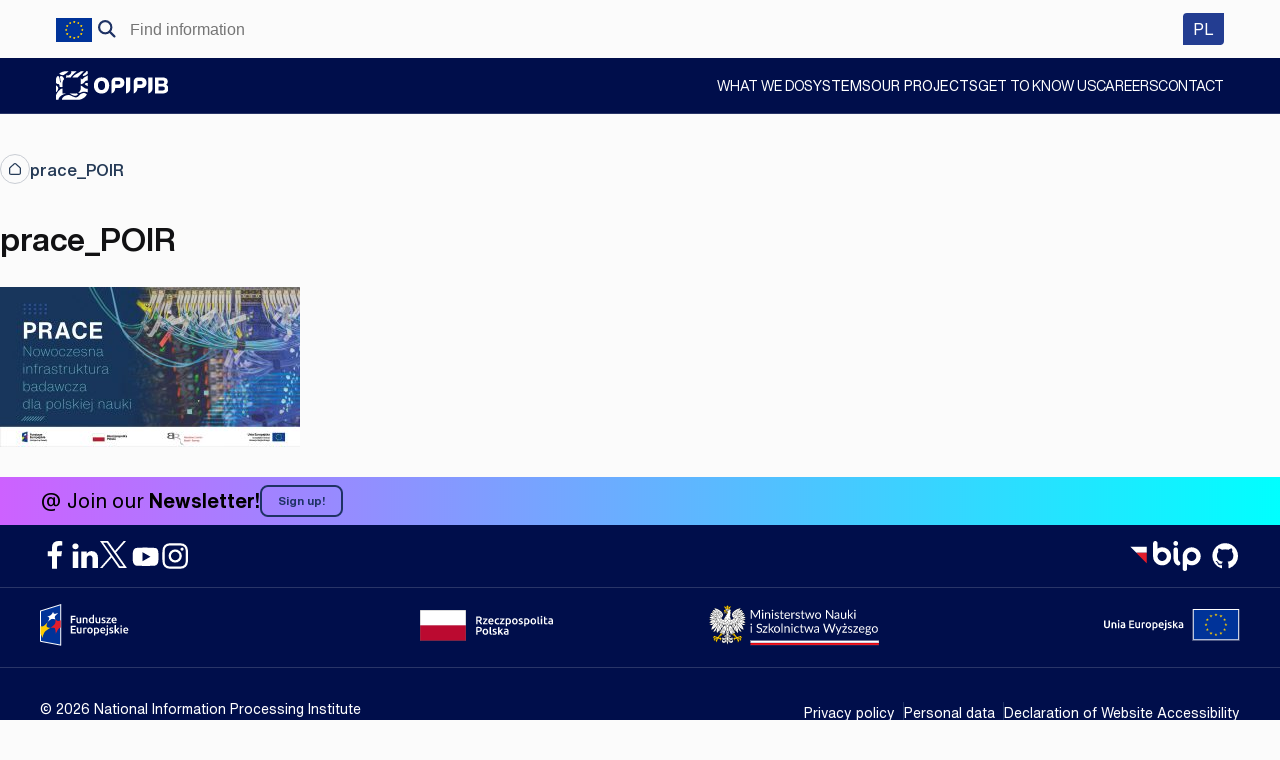

--- FILE ---
content_type: text/html; charset=UTF-8
request_url: https://opi.org.pl/en/prace_poir-2/
body_size: 23974
content:
<!doctype html>
<html lang="en-US" itemscope itemtype="https://schema.org/WebSite">
<head>
	<meta charset="UTF-8">
	<meta name="viewport" content="width=device-width, initial-scale=1">
	<link rel="profile" href="https://gmpg.org/xfn/11">

	
<!-- Simple SEO Improvements - 2.3.1 -->
<!-- Google tag (gtag.js) -->
<script async src="https://www.googletagmanager.com/gtag/js?id=G-B7Z2VMDRBB"></script>
<script>
  window.dataLayer = window.dataLayer || [];
  function gtag(){dataLayer.push(arguments);}
  gtag('js', new Date());

  gtag('config', 'G-B7Z2VMDRBB');
</script>
<meta property="og:image" content="https://opi.org.pl/wp-content/uploads/2020/06/OPI.png">
<meta property="og:image:width" content="1200">
<meta property="og:image:height" content="630">
<meta property="og:image:mime" content="image/png">
<meta property="twitter:site" content="@opi_pib">
<meta name="robots" content="max-image-preview:large, noindex">
<script type="application/ld+json" id="simple-seo-improvements-json-ld">
{"@context":"https://schema.org","@graph":[{"@type":"BreadcrumbList","@id":"https://opi.org.pl/en/#breadcrumb/","itemListElement":[{"@type":"ListItem","position":1,"name":"Home Page","item":"https://opi.org.pl/en/"},{"@type":"ListItem","name":"prace_POIR","position":2}]},{"@type":"WebSite","@id":"https://opi.org.pl/en/#website/","url":"https://opi.org.pl/en/","name":"National Information Processing Institute - National Research Institute","alternateName":"OPI PIB","potentialAction":[{"@type":"SearchAction","target":{"@type":"EntryPoint","urlTemplate":"https://opi.org.pl/en/?s={search_term_string}"},"query-input":"required name=search_term_string"}]},{"@type":"Organization","@id":"https://opi.org.pl/en/#organization/","name":"Ośrodek Przetwarzania Informacji – Państwowy Instytut Badawczy","url":"https://opi.org.pl/en/","alternateName":"OPI PIB","logo":{"@type":"ImageObject","inLanguage":"en-US","@id":"https://opi.org.pl/en/prace_poir-2/#/schema/logo/image/","url":"https://opi.org.pl/wp-content/uploads/2023/11/logo-OPI-PIB-podstawowe-pelne-rgb.svg","contentUrl":"https://opi.org.pl/wp-content/uploads/2023/11/logo-OPI-PIB-podstawowe-pelne-rgb.svg","caption":"logo OPI PIB","image":{"@id":"https://opi.org.pl/en/#/schema/logo/image/"}},"address":{"streetAddress":"al. Niepodległości 188 B","addressLocality":"Warszawa","addressRegion":"mazowieckie","postalCode":"00-608","addressCountry":"PL","@type":"PostalAddress"},"sameAs":["https://www.facebook.com/OsrodekPrzetwarzaniaInformacji/ https://www.linkedin.com/company/information-processing-centre/mycompany/ https://twitter.com/opi_pib https://www.youtube.com/channel/UC2VQqfpIWfzpMLI074T7Vsw https://www.instagram.com/opi_pib/ https://bip2.opi.org.pl/ https://github.com/OPI-PIB"]}]}
</script>

<!-- /Simple SEO Improvements -->
<title>prace_POIR &#8211; National Information Processing Institute &#8211; National Research Institute</title>
<meta name='robots' content='max-image-preview:large' />
<link rel="alternate" hreflang="pl" href="https://opi.org.pl/superkomputery-z-poznania-krakowa-i-gdanska-na-liscie-top500/prace_poir/" />
<link rel="alternate" hreflang="en" href="https://opi.org.pl/en/prace_poir-2/" />
<link rel="alternate" hreflang="x-default" href="https://opi.org.pl/superkomputery-z-poznania-krakowa-i-gdanska-na-liscie-top500/prace_poir/" />
<link rel="alternate" type="application/rss+xml" title="National Information Processing Institute - National Research Institute &raquo; Feed" href="https://opi.org.pl/en/feed/" />
<link rel="alternate" type="application/rss+xml" title="National Information Processing Institute - National Research Institute &raquo; Comments Feed" href="https://opi.org.pl/en/comments/feed/" />
<link rel="alternate" title="oEmbed (JSON)" type="application/json+oembed" href="https://opi.org.pl/en/wp-json/oembed/1.0/embed?url=https%3A%2F%2Fopi.org.pl%2Fen%2Fprace_poir-2%2F" />
<link rel="alternate" title="oEmbed (XML)" type="text/xml+oembed" href="https://opi.org.pl/en/wp-json/oembed/1.0/embed?url=https%3A%2F%2Fopi.org.pl%2Fen%2Fprace_poir-2%2F&#038;format=xml" />
<style id='wp-img-auto-sizes-contain-inline-css'>
img:is([sizes=auto i],[sizes^="auto," i]){contain-intrinsic-size:3000px 1500px}
/*# sourceURL=wp-img-auto-sizes-contain-inline-css */
</style>
<link rel='stylesheet' id='acy_front_messages_css-css' href='https://opi.org.pl/wp-content/plugins/acymailing/media/css/front/messages.min.css?v=1767949525&#038;ver=6.9' media='all' />
<style id='classic-theme-styles-inline-css'>
/*! This file is auto-generated */
.wp-block-button__link{color:#fff;background-color:#32373c;border-radius:9999px;box-shadow:none;text-decoration:none;padding:calc(.667em + 2px) calc(1.333em + 2px);font-size:1.125em}.wp-block-file__button{background:#32373c;color:#fff;text-decoration:none}
/*# sourceURL=/wp-includes/css/classic-themes.min.css */
</style>
<link rel='stylesheet' id='survey-maker-min-css' href='https://opi.org.pl/wp-content/plugins/survey-maker/public/css/survey-maker-public-min.css?ver=5.2.0.3' media='all' />
<link rel='stylesheet' id='opi-pib-forms-css-css' href='https://opi.org.pl/wp-content/plugins/opi-pib-forms/assets/dist/css/main.css?ver=0.1.3.1745925479742' media='all' />
<link rel='stylesheet' id='iworks-style-css' href='https://opi.org.pl/wp-content/themes/opi-pib/style.css?ver=3.2.3.1768812738618' media='all' />
<script id="acy_front_messages_js-js-before">
var ACYM_AJAX_START = "https://opi.org.pl/wp-admin/admin-ajax.php";
            var ACYM_AJAX_PARAMS = "?action=acymailing_router&noheader=1&nocache=1768967546";
            var ACYM_AJAX = ACYM_AJAX_START + ACYM_AJAX_PARAMS;
//# sourceURL=acy_front_messages_js-js-before
</script>
<script src="https://opi.org.pl/wp-content/plugins/acymailing/media/js/front/messages.min.js?v=1767949525&amp;ver=6.9" id="acy_front_messages_js-js"></script>
<script id="wpml-cookie-js-extra">
var wpml_cookies = {"wp-wpml_current_language":{"value":"en","expires":1,"path":"/"}};
var wpml_cookies = {"wp-wpml_current_language":{"value":"en","expires":1,"path":"/"}};
//# sourceURL=wpml-cookie-js-extra
</script>
<script src="https://opi.org.pl/wp-content/plugins/sitepress-multilingual-cms/res/js/cookies/language-cookie.js?ver=486900" id="wpml-cookie-js" defer data-wp-strategy="defer"></script>
<script src="//ajax.googleapis.com/ajax/libs/jquery/3.5.1/jquery.min.js?ver=3.5.1" id="jquery-js"></script>

<!-- OG: 3.3.8 --><link rel="image_src" href="https://opi.org.pl/wp-content/uploads/2021/11/prace-POIR.jpg"><meta name="msapplication-TileImage" content="https://opi.org.pl/wp-content/uploads/2021/11/prace-POIR.jpg">
<meta property="og:image" content="https://opi.org.pl/wp-content/uploads/2022/02/opi-pib-1.png"><meta property="og:image:width" content="1200"><meta property="og:image:height" content="1200"><meta property="og:image:mime" content="image/png"><meta property="og:image" content="https://opi.org.pl/wp-content/uploads/2021/11/prace-POIR.jpg"><meta property="og:image:secure_url" content="https://opi.org.pl/wp-content/uploads/2021/11/prace-POIR.jpg"><meta property="og:image:width" content="1200"><meta property="og:image:height" content="640"><meta property="og:image:alt" content="prace_POIR"><meta property="og:image:type" content="image/jpeg"><meta property="og:description" content="prace_POIR"><meta property="og:type" content="article"><meta property="og:locale" content="en_US"><meta property="og:locale:alternate" content="pl_PL"><meta property="og:site_name" content="National Information Processing Institute - National Research Institute"><meta property="og:title" content="prace_POIR"><meta property="og:url" content="https://opi.org.pl/en/prace_poir-2/"><meta property="og:updated_time" content="2021-11-10T10:13:58+01:00">
<meta property="article:published_time" content="2021-11-10T09:13:58+00:00"><meta property="article:modified_time" content="2021-11-10T09:13:58+00:00"><meta property="article:author:first_name" content="Sławomir"><meta property="article:author:last_name" content="Rybka"><meta property="article:author:username" content="Sławomir Rybka">
<meta property="twitter:partner" content="ogwp"><meta property="twitter:card" content="summary_large_image"><meta property="twitter:image" content="https://opi.org.pl/wp-content/uploads/2022/02/opi-pib-1.png"><meta property="twitter:title" content="prace_POIR"><meta property="twitter:description" content="prace_POIR"><meta property="twitter:url" content="https://opi.org.pl/en/prace_poir-2/"><meta property="twitter:label1" content="Reading time"><meta property="twitter:data1" content="Less than a minute">
<meta itemprop="image" content="https://opi.org.pl/wp-content/uploads/2021/11/prace-POIR.jpg"><meta itemprop="name" content="prace_POIR"><meta itemprop="description" content="prace_POIR"><meta itemprop="datePublished" content="2021-11-10"><meta itemprop="dateModified" content="2021-11-10T09:13:58+00:00">
<meta property="profile:first_name" content="Sławomir"><meta property="profile:last_name" content="Rybka"><meta property="profile:username" content="Sławomir Rybka">
<!-- /OG -->

<link rel="https://api.w.org/" href="https://opi.org.pl/en/wp-json/" /><link rel="alternate" title="JSON" type="application/json" href="https://opi.org.pl/en/wp-json/wp/v2/media/24931" /><link rel="canonical" href="https://opi.org.pl/en/prace_poir-2/" />
<link rel='shortlink' href='https://opi.org.pl/en/?p=24931' />
<meta name="robots" content="follow, index" /><meta name="generator" content="WPML ver:4.8.6 stt:1,41;" />
		<link rel="search" type="application/opensearchdescription+xml" title="National Information Processing Institute - National Research Institute" href="https://opi.org.pl/en/opensearch.xml" />
		<link rel="sitemap" type="application/xml" title="Sitemap" href="/wp-sitemap.xml" />
<link rel="icon" href="https://opi.org.pl/wp-content/uploads/2022/02/cropped-opi-pib-white-32x32.png" sizes="32x32" />
<link rel="icon" href="https://opi.org.pl/wp-content/uploads/2022/02/cropped-opi-pib-white-192x192.png" sizes="192x192" />
<link rel="apple-touch-icon" href="https://opi.org.pl/wp-content/uploads/2022/02/cropped-opi-pib-white-180x180.png" />
<meta name="msapplication-TileImage" content="https://opi.org.pl/wp-content/uploads/2022/02/cropped-opi-pib-white-270x270.png" />
<!-- iWorks PWA 1.7.8 -->
<link rel="manifest" href="/en/manifest.json">
<link rel="prefetch" href="/en/manifest.json">
<meta name="theme-color" content="#1e3264">
<meta name="msapplication-config" content="/ieconfig.xml">
<meta name="application-name" content="Ośrodek Przetwarzania Informacji - Państwowy Instytut Badawczy">
<meta name="msapplication-tooltip" content="Budujemy systemy informatyczne i oprogramowanie dla sektora nauki i szkolnictwa wyższego, za pośrednictwem których udostępniamy aktualne i kompleksowe informacje i dane nt. tego sektora.">
<meta name="msapplication-starturl" content="https://opi.org.pl">
<meta name="msapplication-navbutton-color" content="#1e3264">
<meta name="msapplication-TileImage" content="/wp-content/uploads/2022/02/opi-pib-white.png">
<meta name="msapplication-TileColor" content="#1e3264">
<meta name="msapplication-square310x310logo" content="/wp-content/uploads/pwa/icon-pwa-310.png?v=1644222340">
<meta name="msapplication-square150x150logo" content="/wp-content/uploads/pwa/icon-pwa-150.png?v=1644222340">
<meta name="msapplication-square70x70logo" content="/wp-content/uploads/pwa/icon-pwa-70.png?v=1644222340">
<meta name="mobile-web-app-capable" content="yes">
<meta name="apple-mobile-web-app-title" content="OPI PIB">
<meta name="apple-mobile-web-app-status-bar-style" content="default">
<link rel="apple-touch-icon" href="/wp-content/uploads/pwa/apple-touch-icon-180.png?v=1644222340">
<link rel="apple-touch-icon" sizes="167x167" href="/wp-content/uploads/pwa/apple-touch-icon-167.png?v=1644222340">
<link rel="apple-touch-icon" sizes="152x152" href="/wp-content/uploads/pwa/apple-touch-icon-152.png?v=1644222340">
<link rel="apple-touch-icon" sizes="120x120" href="/wp-content/uploads/pwa/apple-touch-icon-120.png?v=1644222340">
<link rel="apple-touch-icon" sizes="114x114" href="/wp-content/uploads/pwa/apple-touch-icon-114.png?v=1644222340">
<link rel="apple-touch-icon" sizes="76x76" href="/wp-content/uploads/pwa/apple-touch-icon-76.png?v=1644222340">
<link rel="apple-touch-icon" sizes="72x72" href="/wp-content/uploads/pwa/apple-touch-icon-72.png?v=1644222340">
<link rel="apple-touch-icon" sizes="57x57" href="/wp-content/uploads/pwa/apple-touch-icon-57.png?v=1644222340">
<link rel="mask-icon" href="/wp-content/uploads/2022/02/opi-pib.svg" color="#1e3264">
<meta name="format-detection" content="telephone=no" />
</head>

<body class="attachment wp-singular attachment-template-default single single-attachment postid-24931 attachmentid-24931 attachment-jpeg wp-theme-opi-pib">
<div id="page" class="site">
	<a class="skip-link screen-reader-text" href="#primary">Skip to content</a>
	<aside class="site-header-top">
		<div class="site-header-wrapper">
			<span class="eu"></span>
<form role="search" method="get" class="search-form" action="https://opi.org.pl/en/"><div class="search-form-container-search">
				<label>
					<span class="screen-reader-text">Search for:</span>
					<input type="search" class="search-field" placeholder="Find information" value="" name="s" />
				<button class="close-icon" type="reset"></button></label>
				<input type="submit" aria-label="Search" class="search-submit" value="Search" />
			</div></form><div class="site-header-element">
<span class="wpml"><a class="button" href="https://opi.org.pl/superkomputery-z-poznania-krakowa-i-gdanska-na-liscie-top500/prace_poir/">PL <span class="sr-only" lang="pl">wersja polska</span></a></span></div>
		</div>
	</aside>
	<header id="masthead" class="site-header">
		<div class="site-header-wrapper">
			<div class="site-branding">
									<p class="site-title"><a href="https://opi.org.pl/en/" rel="home">National Information Processing Institute &#8211; National Research Institute</a></p>
								</div><!-- .site-branding -->

			<nav id="site-navigation" class="main-navigation">
				<button class="menu-toggle" aria-controls="primary-menu" aria-expanded="false"><span class="sr-only"></span></button>
				<div class="main-menu-overlay">
					<div class="main-menu-container"><ul id="primary-menu" class="menu"><li id="menu-item-31001" class="menu-item menu-item-type-post_type menu-item-object-page menu-item-has-children menu-item-31001"><button class=" small-link no-link no-link-level-0" aria-expanded="false" tabindex="0"><span class="screen-reader-text">Show submenu &quot;What we do&quot;.</span>What we do</button>
<div class="sub-menu-wrapper sub-menu-level-0"><div class="sub-menu-appla sub-menu-level-0"><ul class="opi-sub-menu level-0">
	<li id="menu-item-31002" class="menu-item menu-item-type-post_type menu-item-object-page menu-item-has-children menu-item-31002 menu-item-has-thumbnail"><img width="142" height="113" src="https://opi.org.pl/wp-content/uploads/2024/08/badania-1.png" class="attachment-post-thumbnail size-post-thumbnail wp-post-image" alt="kobieta patrząca przez mikroskop" decoding="async" /><a class=" small-link" href="https://opi.org.pl/en/what-we-do/science-and-research/"><span class="screen-reader-text">Show submenu &quot;Science and research&quot;.</span>Science and research</a>
	<div class="sub-menu-wrapper sub-menu-level-1"><div class="sub-menu-appla sub-menu-level-1"><ul class="opi-sub-menu">
		<li id="menu-item-31003" class="menu-item menu-item-type-post_type menu-item-object-page menu-item-31003"><a href="https://opi.org.pl/en/what-we-do/science-and-research/research-areas/">Research areas</a></li>
		<li id="menu-item-31004" class="menu-item menu-item-type-post_type menu-item-object-page menu-item-has-children menu-item-31004"><a class=" has-children" href="https://opi.org.pl/en/what-we-do/science-and-research/science-for-everyone/">Science for everyone</a>
		<div class="sub-menu-wrapper sub-menu-level-2"><div class="sub-menu-appla sub-menu-level-2"><ul class="opi-sub-menu">
			<li id="menu-item-31005" class="menu-item menu-item-type-post_type menu-item-object-page menu-item-31005"><a href="https://opi.org.pl/en/what-we-do/science-and-research/science-for-everyone/open-access/">Open access</a></li>
			<li id="menu-item-31006" class="menu-item menu-item-type-post_type menu-item-object-page menu-item-31006"><a href="https://opi.org.pl/en/what-we-do/science-and-research/science-for-everyone/conferences/">Conferences</a></li>
			<li id="menu-item-31007" class="menu-item menu-item-type-post_type menu-item-object-page menu-item-31007"><a href="https://opi.org.pl/en/what-we-do/science-and-research/science-for-everyone/publications/">Publications</a></li>
			<li id="menu-item-31008" class="menu-item menu-item-type-post_type menu-item-object-page menu-item-31008"><a href="https://opi.org.pl/en/what-we-do/science-and-research/science-for-everyone/publishing-house/">Publishing House</a></li>
		</ul></div></div>
</li>
		<li id="menu-item-31009" class="menu-item menu-item-type-post_type menu-item-object-page menu-item-31009"><a href="https://opi.org.pl/en/what-we-do/science-and-research/doctoral-school/">Doctoral school</a></li>
	</ul></div></div>
</li>
	<li id="menu-item-31010" class="menu-item menu-item-type-post_type menu-item-object-page menu-item-has-children menu-item-31010 menu-item-has-thumbnail"><img width="142" height="114" src="https://opi.org.pl/wp-content/uploads/2024/08/software-1.png" class="attachment-post-thumbnail size-post-thumbnail wp-post-image" alt="monitor komputerowy z wykresami" decoding="async" /><a class=" small-link" href="https://opi.org.pl/en/what-we-do/software/"><span class="screen-reader-text">Show submenu &quot;Software&quot;.</span>Software</a>
	<div class="sub-menu-wrapper sub-menu-level-1"><div class="sub-menu-appla sub-menu-level-1"><ul class="opi-sub-menu">
		<li id="menu-item-31011" class="menu-item menu-item-type-post_type menu-item-object-page menu-item-31011"><a href="https://opi.org.pl/en/what-we-do/software/systems-for-science-and-higher-education/">Systems for science and higher education</a></li>
		<li id="menu-item-31012" class="menu-item menu-item-type-post_type menu-item-object-page menu-item-31012"><a href="https://opi.org.pl/en/what-we-do/software/grant-systems/">Grant systems</a></li>
		<li id="menu-item-31013" class="menu-item menu-item-type-post_type menu-item-object-page menu-item-31013"><a href="https://opi.org.pl/en/what-we-do/software/other-systems/">Other systems</a></li>
		<li id="menu-item-31014" class="menu-item menu-item-type-post_type menu-item-object-page menu-item-31014"><a href="https://opi.org.pl/en/what-we-do/software/security-in-systems/">Security in systems</a></li>
	</ul></div></div>
</li>
	<li id="menu-item-31015" class="menu-item menu-item-type-post_type menu-item-object-page menu-item-has-children menu-item-31015 menu-item-has-thumbnail"><img width="142" height="114" src="https://opi.org.pl/wp-content/uploads/2024/08/ai-1.png" class="attachment-post-thumbnail size-post-thumbnail wp-post-image" alt="humanoid wskazujący na coś palcem" decoding="async" /><a class=" small-link" href="https://opi.org.pl/en/what-we-do/artificial-intelligence/"><span class="screen-reader-text">Show submenu &quot;Artificial intelligence&quot;.</span>Artificial intelligence</a>
	<div class="sub-menu-wrapper sub-menu-level-1"><div class="sub-menu-appla sub-menu-level-1"><ul class="opi-sub-menu">
		<li id="menu-item-31016" class="menu-item menu-item-type-post_type menu-item-object-page menu-item-31016"><a href="https://opi.org.pl/en/what-we-do/artificial-intelligence/ai-lab/">AI Lab</a></li>
		<li id="menu-item-31017" class="menu-item menu-item-type-post_type menu-item-object-page menu-item-31017"><a href="https://opi.org.pl/en/what-we-do/artificial-intelligence/innovation-centre-for-digital-medicine/">Innovation Centre for Digital Medicine</a></li>
	</ul></div></div>
</li>
	<li id="menu-item-31018" class="menu-item menu-item-type-post_type menu-item-object-page menu-item-has-children menu-item-31018 menu-item-has-thumbnail"><img width="142" height="114" src="https://opi.org.pl/wp-content/uploads/2024/08/ue.png" class="attachment-post-thumbnail size-post-thumbnail wp-post-image" alt="gwiazdki z flagi unii europejskiej" decoding="async" /><a class=" small-link" href="https://opi.org.pl/en/what-we-do/eu-funds-for-science/"><span class="screen-reader-text">Show submenu &quot;EU funds for science&quot;.</span>EU funds for science</a>
	<div class="sub-menu-wrapper sub-menu-level-1"><div class="sub-menu-appla sub-menu-level-1"><ul class="opi-sub-menu">
		<li id="menu-item-31019" class="external menu-item menu-item-type-custom menu-item-object-custom menu-item-31019"><a href="https://opi.org.pl/feng/">FENG</a></li>
		<li id="menu-item-31020" class="external menu-item menu-item-type-custom menu-item-object-custom menu-item-31020"><a href="https://opi.org.pl/kpo/">KPO</a></li>
		<li id="menu-item-31103" class="menu-item menu-item-type-post_type menu-item-object-page menu-item-31103"><a href="https://opi.org.pl/en/poir/">POIR</a></li>
	</ul></div></div>
</li>
	<li id="menu-item-31021" class="menu-item menu-item-type-post_type menu-item-object-page menu-item-has-children menu-item-31021 menu-item-has-thumbnail"><img width="142" height="114" src="https://opi.org.pl/wp-content/uploads/2024/08/reports-1.png" class="attachment-post-thumbnail size-post-thumbnail wp-post-image" alt="wykres słupkowy wznoszący" decoding="async" /><a class=" small-link" href="https://opi.org.pl/en/what-we-do/reports-and-analyses/"><span class="screen-reader-text">Show submenu &quot;Reports and analyses&quot;.</span>Reports and analyses</a>
	<div class="sub-menu-wrapper sub-menu-level-1"><div class="sub-menu-appla sub-menu-level-1"><ul class="opi-sub-menu">
		<li id="menu-item-31022" class="menu-item menu-item-type-post_type menu-item-object-page menu-item-31022"><a href="https://opi.org.pl/en/what-we-do/reports-and-analyses/business-intelligence/">Business intelligence</a></li>
		<li id="menu-item-31023" class="menu-item menu-item-type-post_type menu-item-object-page menu-item-31023"><a href="https://opi.org.pl/en/what-we-do/reports-and-analyses/sociology-of-science/">Sociology of science</a></li>
		<li id="menu-item-31024" class="menu-item menu-item-type-post_type menu-item-object-page menu-item-31024"><a href="https://opi.org.pl/en/what-we-do/reports-and-analyses/scientometrics/">Scientometrics</a></li>
	</ul></div></div>
</li>
	<li id="menu-item-31025" class="menu-item menu-item-type-post_type menu-item-object-page menu-item-31025 menu-item-has-thumbnail"><img width="142" height="114" src="https://opi.org.pl/wp-content/uploads/2024/08/human-comp-1.png" class="attachment-post-thumbnail size-post-thumbnail wp-post-image" alt="człowiek i humanoid stykający się palcem" decoding="async" /><a href="https://opi.org.pl/en/what-we-do/human-computer-interaction/">Human–computer interaction</a></li>
	<li id="menu-item-31026" class="menu-item menu-item-type-post_type menu-item-object-page menu-item-31026 menu-item-has-thumbnail"><img width="142" height="114" src="https://opi.org.pl/wp-content/uploads/2024/08/e-learning-1.png" class="attachment-post-thumbnail size-post-thumbnail wp-post-image" alt="mężczyzna przed wielkim monitorem" decoding="async" /><a href="https://opi.org.pl/en/what-we-do/e-learning/">E-learning</a></li>
</ul></div></div>
</li>
<li id="menu-item-31027" class="menu-item menu-item-type-post_type menu-item-object-page menu-item-31027"><a href="https://opi.org.pl/en/systems/">Systems</a></li>
<li id="menu-item-31028" class="menu-item menu-item-type-post_type_archive menu-item-object-opi_project menu-item-31028"><a href="https://opi.org.pl/en/projekty/">Our projects</a></li>
<li id="menu-item-31029" class="menu-item menu-item-type-post_type menu-item-object-page menu-item-has-children menu-item-31029"><button class=" small-link no-link no-link-level-0" aria-expanded="false" tabindex="0"><span class="screen-reader-text">Show submenu &quot;Get to Know Us&quot;.</span>Get to Know Us</button>
<div class="sub-menu-wrapper sub-menu-level-0"><div class="sub-menu-appla sub-menu-level-0"><ul class="opi-sub-menu level-0">
	<li id="menu-item-31030" class="menu-item menu-item-type-custom menu-item-object-custom menu-item-31030 opi-sub-menu-description"><p>Get to Know Us</p><p>We build computer systems and create software for the science and higher education sector.</p></li>
	<li id="menu-item-31031" class="menu-item menu-item-type-post_type menu-item-object-page menu-item-31031 menu-item-has-thumbnail"><img width="318" height="254" src="https://opi.org.pl/wp-content/uploads/2024/08/o-instytucie.jpg" class="attachment-post-thumbnail size-post-thumbnail wp-post-image" alt="sygnet loga OPI" decoding="async" fetchpriority="high" srcset="https://opi.org.pl/wp-content/uploads/2024/08/o-instytucie.jpg 318w, https://opi.org.pl/wp-content/uploads/2024/08/o-instytucie-300x240.jpg 300w" sizes="(max-width: 318px) 100vw, 318px" /><a href="https://opi.org.pl/en/get-to-know-us/about-us/">About us</a></li>
	<li id="menu-item-31032" class="menu-item menu-item-type-post_type menu-item-object-page current_page_parent menu-item-31032 menu-item-has-thumbnail"><img width="314" height="254" src="https://opi.org.pl/wp-content/uploads/2024/08/Aktualnosci-2x.jpg" class="attachment-post-thumbnail size-post-thumbnail wp-post-image" alt="A" decoding="async" srcset="https://opi.org.pl/wp-content/uploads/2024/08/Aktualnosci-2x.jpg 314w, https://opi.org.pl/wp-content/uploads/2024/08/Aktualnosci-2x-300x243.jpg 300w" sizes="(max-width: 314px) 100vw, 314px" /><a href="https://opi.org.pl/en/get-to-know-us/news/">News</a></li>
	<li id="menu-item-31033" class="menu-item menu-item-type-post_type menu-item-object-page menu-item-31033 menu-item-has-thumbnail"><img width="314" height="254" src="https://opi.org.pl/wp-content/uploads/2024/08/Plan-rownosci-w-OPI-2x.jpg" class="attachment-post-thumbnail size-post-thumbnail wp-post-image" alt="znak kobiety i męczyzny" decoding="async" srcset="https://opi.org.pl/wp-content/uploads/2024/08/Plan-rownosci-w-OPI-2x.jpg 314w, https://opi.org.pl/wp-content/uploads/2024/08/Plan-rownosci-w-OPI-2x-300x243.jpg 300w" sizes="(max-width: 314px) 100vw, 314px" /><a href="https://opi.org.pl/en/get-to-know-us/the-opi-equality-plan/">The OPI PIB equality plan</a></li>
	<li id="menu-item-31034" class="menu-item menu-item-type-post_type menu-item-object-page menu-item-31034 menu-item-has-thumbnail"><img width="314" height="254" src="https://opi.org.pl/wp-content/uploads/2024/08/Dostepnosc-2x.jpg" class="attachment-post-thumbnail size-post-thumbnail wp-post-image" alt="otwarte pudełko z blaskiem bijącym ze środka" decoding="async" srcset="https://opi.org.pl/wp-content/uploads/2024/08/Dostepnosc-2x.jpg 314w, https://opi.org.pl/wp-content/uploads/2024/08/Dostepnosc-2x-300x243.jpg 300w" sizes="(max-width: 314px) 100vw, 314px" /><a href="https://opi.org.pl/en/get-to-know-us/accessibility/">Accessibility</a></li>
	<li id="menu-item-32367" class="menu-item menu-item-type-post_type menu-item-object-page menu-item-32367 menu-item-has-thumbnail"><img width="655" height="530" src="https://opi.org.pl/wp-content/uploads/2024/12/Erasmus.png" class="attachment-post-thumbnail size-post-thumbnail wp-post-image" alt="" decoding="async" srcset="https://opi.org.pl/wp-content/uploads/2024/12/Erasmus.png 655w, https://opi.org.pl/wp-content/uploads/2024/12/Erasmus-300x243.png 300w" sizes="(max-width: 655px) 100vw, 655px" /><a href="https://opi.org.pl/en/get-to-know-us/international-cooperation/">International Cooperation</a></li>
</ul></div></div>
</li>
<li id="menu-item-31035" class="menu-item menu-item-type-post_type menu-item-object-page menu-item-has-children menu-item-31035"><button class=" small-link no-link no-link-level-0" aria-expanded="false" tabindex="0"><span class="screen-reader-text">Show submenu &quot;Careers&quot;.</span>Careers</button>
<div class="sub-menu-wrapper sub-menu-level-0"><div class="sub-menu-appla sub-menu-level-0"><ul class="opi-sub-menu level-0">
	<li id="menu-item-31036" class="menu-item menu-item-type-custom menu-item-object-custom menu-item-31036 opi-sub-menu-description"><p>Careers</p><p>Working at our institute, you can develop your professional skills and passion for science by taking part in thematic conferences, training programmers and workshops, as well studying at a postgraduate level.</p></li>
	<li id="menu-item-31037" class="menu-item menu-item-type-post_type menu-item-object-page menu-item-31037 menu-item-has-thumbnail"><img width="314" height="254" src="https://opi.org.pl/wp-content/uploads/2024/08/Praca-w-OPI-2x.jpg" class="attachment-post-thumbnail size-post-thumbnail wp-post-image" alt="dwie dłonie w uścisku" decoding="async" srcset="https://opi.org.pl/wp-content/uploads/2024/08/Praca-w-OPI-2x.jpg 314w, https://opi.org.pl/wp-content/uploads/2024/08/Praca-w-OPI-2x-300x243.jpg 300w" sizes="(max-width: 314px) 100vw, 314px" /><a href="https://opi.org.pl/en/career/work-at-opi/">Work at OPI PIB</a></li>
	<li id="menu-item-31038" class="external menu-item menu-item-type-post_type menu-item-object-page menu-item-31038 menu-item-has-thumbnail"><img width="314" height="254" src="https://opi.org.pl/wp-content/uploads/2024/08/Program-stazowy-KomITywa-2x.jpg" class="attachment-post-thumbnail size-post-thumbnail wp-post-image" alt="IT" decoding="async" srcset="https://opi.org.pl/wp-content/uploads/2024/08/Program-stazowy-KomITywa-2x.jpg 314w, https://opi.org.pl/wp-content/uploads/2024/08/Program-stazowy-KomITywa-2x-300x243.jpg 300w" sizes="(max-width: 314px) 100vw, 314px" /><a href="https://opi.org.pl/komitywa/">KomITywa internship program</a></li>
</ul></div></div>
</li>
<li id="menu-item-31039" class="menu-item menu-item-type-post_type menu-item-object-page menu-item-has-children menu-item-31039"><button class=" small-link no-link no-link-level-0" aria-expanded="false" tabindex="0"><span class="screen-reader-text">Show submenu &quot;Contact&quot;.</span>Contact</button>
<div class="sub-menu-wrapper sub-menu-level-0"><div class="sub-menu-appla sub-menu-level-0"><ul class="opi-sub-menu level-0">
	<li id="menu-item-31040" class="menu-item menu-item-type-custom menu-item-object-custom menu-item-31040 opi-sub-menu-description"><p>Contact</p><p>National Information Processing Institute</p></li>
	<li id="menu-item-31041" class="menu-item menu-item-type-post_type menu-item-object-page menu-item-31041 menu-item-has-thumbnail"><img width="314" height="254" src="https://opi.org.pl/wp-content/uploads/2024/08/Lokalizacja-i-dojazd-2x.jpg" class="attachment-post-thumbnail size-post-thumbnail wp-post-image" alt="znacznik lokalizacji" decoding="async" srcset="https://opi.org.pl/wp-content/uploads/2024/08/Lokalizacja-i-dojazd-2x.jpg 314w, https://opi.org.pl/wp-content/uploads/2024/08/Lokalizacja-i-dojazd-2x-300x243.jpg 300w" sizes="(max-width: 314px) 100vw, 314px" /><a href="https://opi.org.pl/en/contact/location-and-how-to-find-us/">Location and how to find us</a></li>
	<li id="menu-item-25430" class="menu-item menu-item-type-post_type menu-item-object-page menu-item-25430 menu-item-has-thumbnail"><img width="314" height="254" src="https://opi.org.pl/wp-content/uploads/2024/08/Do-pobrania-2x.jpg" class="attachment-post-thumbnail size-post-thumbnail wp-post-image" alt="dłoń zbliżająca sie do lewitującej kuli" decoding="async" srcset="https://opi.org.pl/wp-content/uploads/2024/08/Do-pobrania-2x.jpg 314w, https://opi.org.pl/wp-content/uploads/2024/08/Do-pobrania-2x-300x243.jpg 300w" sizes="(max-width: 314px) 100vw, 314px" /><a href="https://opi.org.pl/en/contact/promotional-materials/">Promotional materials</a></li>
	<li id="menu-item-31042" class="menu-item menu-item-type-post_type menu-item-object-page menu-item-31042 menu-item-has-thumbnail"><img width="314" height="254" src="https://opi.org.pl/wp-content/uploads/2024/08/Newsletter-2x.jpg" class="attachment-post-thumbnail size-post-thumbnail wp-post-image" alt="koperta" decoding="async" srcset="https://opi.org.pl/wp-content/uploads/2024/08/Newsletter-2x.jpg 314w, https://opi.org.pl/wp-content/uploads/2024/08/Newsletter-2x-300x243.jpg 300w" sizes="(max-width: 314px) 100vw, 314px" /><a href="https://opi.org.pl/en/contact/newsletter/">Newsletter</a></li>
</ul></div></div>
</li>
</ul></div>				</div>
			</nav><!-- #site-navigation -->
		</div>
	</header><!-- #masthead -->

	<main id="primary" class="site-main">
<nav class="breadcrumbs" typeof="BreadcrumbList" vocab="https://schema.org/"><span property="itemListElement" typeof="ListItem"><a property="item" typeof="WebPage" title="Go to National Information Processing Institute - National Research Institute." href="https://opi.org.pl/en/" class="home" ><span property="name">National Information Processing Institute - National Research Institute</span></a><meta property="position" content="1"></span><span property="itemListElement" typeof="ListItem"><span property="name" class="post post-attachment current-item">prace_POIR</span><meta property="url" content="https://opi.org.pl/en/prace_poir-2/"><meta property="position" content="2"></span></nav>
<article id="post-24931" class="post-24931 attachment type-attachment status-inherit hentry">
	<header class="entry-header">
		<h1 class="entry-title">prace_POIR</h1>	</header><!-- .entry-header -->

	
	<div class="entry-content">
		<p class="attachment"><a href='https://opi.org.pl/wp-content/uploads/2021/11/prace-POIR.jpg'><img loading="lazy" decoding="async" width="300" height="160" src="https://opi.org.pl/wp-content/uploads/2021/11/prace-POIR-300x160.jpg" class="attachment-medium size-medium" alt="" srcset="https://opi.org.pl/wp-content/uploads/2021/11/prace-POIR-300x160.jpg 300w, https://opi.org.pl/wp-content/uploads/2021/11/prace-POIR-1024x546.jpg 1024w, https://opi.org.pl/wp-content/uploads/2021/11/prace-POIR-768x410.jpg 768w, https://opi.org.pl/wp-content/uploads/2021/11/prace-POIR-496x266.jpg 496w, https://opi.org.pl/wp-content/uploads/2021/11/prace-POIR.jpg 1200w" sizes="auto, (max-width: 300px) 100vw, 300px" /></a></p>
	</div><!-- .entry-content -->

	<footer class="entry-footer">
			</footer><!-- .entry-footer -->
</article><!-- #post-24931 -->
	</main><!-- #main -->
<footer id="site-footer" role="contentinfo" class="header-footer-group">
<section id="opi-newsletter" class="subscription">
	<div class="section-wrapper">
		<div class="container">
			<div class="text">
				<p class="text-1">
					&#064; Join our <span>Newsletter!</span>				</p>
			</div>
			<div class="button-container">
				<a href="https://opi.org.pl/en/prace_poir-2/" class="button">Sign up!</a>			</div>
		</div>
	</div>
</section>
		<div class="section-inner-wrapper section-inner-wrapper-one">
		<div class="section-inner social-media">
			<div class="section-inner-two">
<div class="menu-social-left-container"><ul id="opi-pib-social-left" class="menu"><li id="menu-item-30994" class="menu-item menu-item-type-custom menu-item-object-custom menu-item-30994"><a href="https://www.facebook.com/OsrodekPrzetwarzaniaInformacji/" title="The OPI website on Facebook"><span>facebook</span><svg class="icon icon-facebook" aria-hidden="true" role="img" fill="currentColor"> <use href="#icon-facebook" xlink:href="#icon-facebook"></use> </svg></a></li>
<li id="menu-item-30995" class="menu-item menu-item-type-custom menu-item-object-custom menu-item-30995"><a href="https://www.linkedin.com/company/information-processing-centre" title="The OPI website on LinkedIn"><span>linkedin</span><svg class="icon icon-linkedin" aria-hidden="true" role="img" fill="currentColor"> <use href="#icon-linkedin" xlink:href="#icon-linkedin"></use> </svg></a></li>
<li id="menu-item-30996" class="menu-item menu-item-type-custom menu-item-object-custom menu-item-30996"><a href="https://twitter.com/opi_pib" title="The OPI website on X"><span>twitter</span><svg class="icon icon-x" aria-hidden="true" role="img" fill="currentColor"> <use href="#icon-x" xlink:href="#icon-x"></use> </svg></a></li>
<li id="menu-item-30997" class="menu-item menu-item-type-custom menu-item-object-custom menu-item-30997"><a href="https://www.youtube.com/channel/UC2VQqfpIWfzpMLI074T7Vsw" title="The OPI website on Youtube"><span>youtube</span><svg class="icon icon-youtube" aria-hidden="true" role="img" fill="currentColor"> <use href="#icon-youtube" xlink:href="#icon-youtube"></use> </svg></a></li>
<li id="menu-item-30998" class="menu-item menu-item-type-custom menu-item-object-custom menu-item-30998"><a href="https://www.instagram.com/opi_pib/" title="The OPI website on Instagram"><span>instagram</span><svg class="icon icon-instagram" aria-hidden="true" role="img" fill="currentColor"> <use href="#icon-instagram" xlink:href="#icon-instagram"></use> </svg></a></li>
</ul></div><div class="menu-social-right-container"><ul id="opi-pib-social-right" class="menu"><li id="menu-item-30999" class="bip menu-item menu-item-type-custom menu-item-object-custom menu-item-30999"><a href="https://bip2.opi.org.pl/" title="Public Information Bulletin"><span>bip</span></a></li>
<li id="menu-item-31000" class="menu-item menu-item-type-custom menu-item-object-custom menu-item-31000"><a href="https://github.com/OPI-PIB" title="OPI Profile on Github"><span>github.com</span><svg class="icon icon-github" aria-hidden="true" role="img" fill="currentColor"> <use href="#icon-github" xlink:href="#icon-github"></use> </svg></a></li>
</ul></div>			</div>
		</div>
	</div>
	<div class="section-inner-wrapper section-inner-wrapper-two">
		<div class="section-inner">
<div class="menu-footer-institutions-links-angielski-container"><ul id="opi-pib-footer-institutions" class="menu"><li id="menu-item-31043" class="funduszeeuropejskie menu-item menu-item-type-custom menu-item-object-custom menu-item-31043"><a href="https://www.funduszeeuropejskie.gov.pl/"><span class="sr-only">Portal Fundusze Europejskie</span></a></li>
<li id="menu-item-31044" class="govpl menu-item menu-item-type-custom menu-item-object-custom menu-item-31044"><a href="https://www.gov.pl/"><span class="sr-only">Portal gov.pl</span></a></li>
<li id="menu-item-31045" class="govnauka menu-item menu-item-type-custom menu-item-object-custom menu-item-31045"><a href="https://www.gov.pl/web/science"><span class="sr-only">Strona Ministerstwa Nauki i Szkolnictwa Wyższego</span></a></li>
<li id="menu-item-31046" class="europaeu menu-item menu-item-type-custom menu-item-object-custom menu-item-31046"><a href="https://european-union.europa.eu/index_en"><span class="sr-only">Portal Unii Europejskiej</span></a></li>
</ul></div>		</div>
	</div>
	<div class="section-inner-wrapper section-inner-wrapper-three">
		<div class="section-inner">
			<div class="section-inner-two">
				<p>
					&copy; 2026					National Information Processing Institute									</p>
				<span class="divider"></span>
<div class="menu-super-dolne-menu-angielski-container"><ul id="opi-pib-footer" class="menu"><li id="menu-item-22095" class="menu-item menu-item-type-post_type menu-item-object-page menu-item-22095"><a rel="privacy-policy" href="https://opi.org.pl/en/privacy-policy/">Privacy policy</a></li>
<li id="menu-item-31750" class="menu-item menu-item-type-post_type menu-item-object-page menu-item-31750"><a href="https://opi.org.pl/en/personal-data/">Personal data</a></li>
<li id="menu-item-23132" class="menu-item menu-item-type-post_type menu-item-object-page menu-item-23132"><a href="https://opi.org.pl/en/declaration-of-website-availability/">Declaration of Website Accessibility</a></li>
</ul></div>			</div><!-- .section-inner -->
		</div><!-- .section-inner -->
	</div><!-- .section-inner -->
</footer><!-- #site-footer -->
<script type="speculationrules">
{"prefetch":[{"source":"document","where":{"and":[{"href_matches":"/en/*"},{"not":{"href_matches":["/wp-*.php","/wp-admin/*","/wp-content/uploads/*","/wp-content/*","/wp-content/plugins/*","/wp-content/themes/opi-pib/*","/en/*\\?(.+)"]}},{"not":{"selector_matches":"a[rel~=\"nofollow\"]"}},{"not":{"selector_matches":".no-prefetch, .no-prefetch a"}}]},"eagerness":"conservative"}]}
</script>
<div id="opi-pib-form-placeholder"></div>
<script type="text/html" id="tmpl-opi-pib-form-template"><div id="opi-pib-forms-popup" class="opi-pib-form" data-url="https://opi.org.pl"><input type="hidden" id="opi_pib_form_submit_data_id" name="opi_pib_form_submit_data_id" value="23ded27db6" /></div></script><script src="https://opi.org.pl/wp-includes/js/underscore.min.js?ver=1.13.7" id="underscore-js"></script>
<script id="wp-util-js-extra">
var _wpUtilSettings = {"ajax":{"url":"/wp-admin/admin-ajax.php"}};
//# sourceURL=wp-util-js-extra
</script>
<script src="https://opi.org.pl/wp-includes/js/wp-util.min.js?ver=6.9" id="wp-util-js"></script>
<script src="https://opi.org.pl/wp-content/plugins/opi-pib-forms/assets/dist/js/opi-pib-forms.min.js?ver=0.1.3.1745925479742" id="opi-pib-forms-js-js"></script>
<script src="https://opi.org.pl/wp-content/plugins/page-links-to/dist/new-tab.js?ver=3.3.7" id="page-links-to-js"></script>
<script id="iworks-pwa-manifest-js-extra">
var iworks_pwa = {"serviceWorkerUri":"/en/iworks-pwa-service-worker-js/?version=2","root":"https://opi.org.pl/wp-content/plugins/iworks-pwa/assets/pwa/"};
//# sourceURL=iworks-pwa-manifest-js-extra
</script>
<script src="https://opi.org.pl/wp-content/plugins/iworks-pwa/assets/scripts/frontend.min.js?ver=1.7.8" id="iworks-pwa-manifest-js"></script>
<script id="opi-pib-js-extra">
var iworks_theme = {"ajaxurl":"https://opi.org.pl/wp-admin/admin-ajax.php","i18n":{"messages":{"menu":{"open_menu":"Open the menu","close_menu":"Close the menu"}},"modules":{"logos":{"button":{"expand":"Expand"}},"faq":{"button":{"expand_all":"Expand All","collapse_all":"Collapse All"}}}}};
//# sourceURL=opi-pib-js-extra
</script>
<script src="https://opi.org.pl/wp-content/themes/opi-pib/assets/scripts/frontend.min.js?ver=3.2.3.1768812738618" id="opi-pib-js"></script>
<svg style="position: absolute; width: 0; height: 0; overflow: hidden;" version="1.1" xmlns="http://www.w3.org/2000/svg" xmlns:xlink="http://www.w3.org/1999/xlink">
<defs>
<symbol id="icon-behance" viewBox="0 0 37 32">
<path class="path1" d="M33 6.054h-9.125v2.214h9.125v-2.214zM28.5 13.661q-1.607 0-2.607 0.938t-1.107 2.545h7.286q-0.321-3.482-3.571-3.482zM28.786 24.107q1.125 0 2.179-0.571t1.357-1.554h3.946q-1.786 5.482-7.625 5.482-3.821 0-6.080-2.357t-2.259-6.196q0-3.714 2.33-6.17t6.009-2.455q2.464 0 4.295 1.214t2.732 3.196 0.902 4.429q0 0.304-0.036 0.839h-11.75q0 1.982 1.027 3.063t2.973 1.080zM4.946 23.214h5.286q3.661 0 3.661-2.982 0-3.214-3.554-3.214h-5.393v6.196zM4.946 13.625h5.018q1.393 0 2.205-0.652t0.813-2.027q0-2.571-3.393-2.571h-4.643v5.25zM0 4.536h10.607q1.554 0 2.768 0.25t2.259 0.848 1.607 1.723 0.563 2.75q0 3.232-3.071 4.696 2.036 0.571 3.071 2.054t1.036 3.643q0 1.339-0.438 2.438t-1.179 1.848-1.759 1.268-2.161 0.75-2.393 0.232h-10.911v-22.5z"></path>
</symbol>
<symbol id="icon-deviantart" viewBox="0 0 18 32">
<path class="path1" d="M18.286 5.411l-5.411 10.393 0.429 0.554h4.982v7.411h-9.054l-0.786 0.536-2.536 4.875-0.536 0.536h-5.375v-5.411l5.411-10.411-0.429-0.536h-4.982v-7.411h9.054l0.786-0.536 2.536-4.875 0.536-0.536h5.375v5.411z"></path>
</symbol>
<symbol id="icon-medium" viewBox="0 0 32 32">
<path class="path1" d="M10.661 7.518v20.946q0 0.446-0.223 0.759t-0.652 0.313q-0.304 0-0.589-0.143l-8.304-4.161q-0.375-0.179-0.634-0.598t-0.259-0.83v-20.357q0-0.357 0.179-0.607t0.518-0.25q0.25 0 0.786 0.268l9.125 4.571q0.054 0.054 0.054 0.089zM11.804 9.321l9.536 15.464-9.536-4.75v-10.714zM32 9.643v18.821q0 0.446-0.25 0.723t-0.679 0.277-0.839-0.232l-7.875-3.929zM31.946 7.5q0 0.054-4.58 7.491t-5.366 8.705l-6.964-11.321 5.786-9.411q0.304-0.5 0.929-0.5 0.25 0 0.464 0.107l9.661 4.821q0.071 0.036 0.071 0.107z"></path>
</symbol>
<symbol id="icon-slideshare" viewBox="0 0 32 32">
<path class="path1" d="M15.589 13.214q0 1.482-1.134 2.545t-2.723 1.063-2.723-1.063-1.134-2.545q0-1.5 1.134-2.554t2.723-1.054 2.723 1.054 1.134 2.554zM24.554 13.214q0 1.482-1.125 2.545t-2.732 1.063q-1.589 0-2.723-1.063t-1.134-2.545q0-1.5 1.134-2.554t2.723-1.054q1.607 0 2.732 1.054t1.125 2.554zM28.571 16.429v-11.911q0-1.554-0.571-2.205t-1.982-0.652h-19.857q-1.482 0-2.009 0.607t-0.527 2.25v12.018q0.768 0.411 1.58 0.714t1.446 0.5 1.446 0.33 1.268 0.196 1.25 0.071 1.045 0.009 1.009-0.036 0.795-0.036q1.214-0.018 1.696 0.482 0.107 0.107 0.179 0.161 0.464 0.446 1.089 0.911 0.125-1.625 2.107-1.554 0.089 0 0.652 0.027t0.768 0.036 0.813 0.018 0.946-0.018 0.973-0.080 1.089-0.152 1.107-0.241 1.196-0.348 1.205-0.482 1.286-0.616zM31.482 16.339q-2.161 2.661-6.643 4.5 1.5 5.089-0.411 8.304-1.179 2.018-3.268 2.643-1.857 0.571-3.25-0.268-1.536-0.911-1.464-2.929l-0.018-5.821v-0.018q-0.143-0.036-0.438-0.107t-0.42-0.089l-0.018 6.036q0.071 2.036-1.482 2.929-1.411 0.839-3.268 0.268-2.089-0.643-3.25-2.679-1.875-3.214-0.393-8.268-4.482-1.839-6.643-4.5-0.446-0.661-0.071-1.125t1.071 0.018q0.054 0.036 0.196 0.125t0.196 0.143v-12.393q0-1.286 0.839-2.196t2.036-0.911h22.446q1.196 0 2.036 0.911t0.839 2.196v12.393l0.375-0.268q0.696-0.482 1.071-0.018t-0.071 1.125z"></path>
</symbol>
<symbol id="icon-snapchat-ghost" viewBox="0 0 30 32">
<path class="path1" d="M15.143 2.286q2.393-0.018 4.295 1.223t2.92 3.438q0.482 1.036 0.482 3.196 0 0.839-0.161 3.411 0.25 0.125 0.5 0.125 0.321 0 0.911-0.241t0.911-0.241q0.518 0 1 0.321t0.482 0.821q0 0.571-0.563 0.964t-1.232 0.563-1.232 0.518-0.563 0.848q0 0.268 0.214 0.768 0.661 1.464 1.83 2.679t2.58 1.804q0.5 0.214 1.429 0.411 0.5 0.107 0.5 0.625 0 1.25-3.911 1.839-0.125 0.196-0.196 0.696t-0.25 0.83-0.589 0.33q-0.357 0-1.107-0.116t-1.143-0.116q-0.661 0-1.107 0.089-0.571 0.089-1.125 0.402t-1.036 0.679-1.036 0.723-1.357 0.598-1.768 0.241q-0.929 0-1.723-0.241t-1.339-0.598-1.027-0.723-1.036-0.679-1.107-0.402q-0.464-0.089-1.125-0.089-0.429 0-1.17 0.134t-1.045 0.134q-0.446 0-0.625-0.33t-0.25-0.848-0.196-0.714q-3.911-0.589-3.911-1.839 0-0.518 0.5-0.625 0.929-0.196 1.429-0.411 1.393-0.571 2.58-1.804t1.83-2.679q0.214-0.5 0.214-0.768 0-0.5-0.563-0.848t-1.241-0.527-1.241-0.563-0.563-0.938q0-0.482 0.464-0.813t0.982-0.33q0.268 0 0.857 0.232t0.946 0.232q0.321 0 0.571-0.125-0.161-2.536-0.161-3.393 0-2.179 0.482-3.214 1.143-2.446 3.071-3.536t4.714-1.125z"></path>
</symbol>
<symbol id="icon-yelp" viewBox="0 0 27 32">
<path class="path1" d="M13.804 23.554v2.268q-0.018 5.214-0.107 5.446-0.214 0.571-0.911 0.714-0.964 0.161-3.241-0.679t-2.902-1.589q-0.232-0.268-0.304-0.643-0.018-0.214 0.071-0.464 0.071-0.179 0.607-0.839t3.232-3.857q0.018 0 1.071-1.25 0.268-0.339 0.705-0.438t0.884 0.063q0.429 0.179 0.67 0.518t0.223 0.75zM11.143 19.071q-0.054 0.982-0.929 1.25l-2.143 0.696q-4.911 1.571-5.214 1.571-0.625-0.036-0.964-0.643-0.214-0.446-0.304-1.339-0.143-1.357 0.018-2.973t0.536-2.223 1-0.571q0.232 0 3.607 1.375 1.25 0.518 2.054 0.839l1.5 0.607q0.411 0.161 0.634 0.545t0.205 0.866zM25.893 24.375q-0.125 0.964-1.634 2.875t-2.42 2.268q-0.661 0.25-1.125-0.125-0.25-0.179-3.286-5.125l-0.839-1.375q-0.25-0.375-0.205-0.821t0.348-0.821q0.625-0.768 1.482-0.464 0.018 0.018 2.125 0.714 3.625 1.179 4.321 1.42t0.839 0.366q0.5 0.393 0.393 1.089zM13.893 13.089q0.089 1.821-0.964 2.179-1.036 0.304-2.036-1.268l-6.75-10.679q-0.143-0.625 0.339-1.107 0.732-0.768 3.705-1.598t4.009-0.563q0.714 0.179 0.875 0.804 0.054 0.321 0.393 5.455t0.429 6.777zM25.714 15.018q0.054 0.696-0.464 1.054-0.268 0.179-5.875 1.536-1.196 0.268-1.625 0.411l0.018-0.036q-0.411 0.107-0.821-0.071t-0.661-0.571q-0.536-0.839 0-1.554 0.018-0.018 1.339-1.821 2.232-3.054 2.679-3.643t0.607-0.696q0.5-0.339 1.161-0.036 0.857 0.411 2.196 2.384t1.446 2.991v0.054z"></path>
</symbol>
<symbol id="icon-vine" viewBox="0 0 27 32">
<path class="path1" d="M26.732 14.768v3.536q-1.804 0.411-3.536 0.411-1.161 2.429-2.955 4.839t-3.241 3.848-2.286 1.902q-1.429 0.804-2.893-0.054-0.5-0.304-1.080-0.777t-1.518-1.491-1.83-2.295-1.92-3.286-1.884-4.357-1.634-5.616-1.259-6.964h5.054q0.464 3.893 1.25 7.116t1.866 5.661 2.17 4.205 2.5 3.482q3.018-3.018 5.125-7.25-2.536-1.286-3.982-3.929t-1.446-5.946q0-3.429 1.857-5.616t5.071-2.188q3.179 0 4.875 1.884t1.696 5.313q0 2.839-1.036 5.107-0.125 0.018-0.348 0.054t-0.821 0.036-1.125-0.107-1.107-0.455-0.902-0.92q0.554-1.839 0.554-3.286 0-1.554-0.518-2.357t-1.411-0.804q-0.946 0-1.518 0.884t-0.571 2.509q0 3.321 1.875 5.241t4.768 1.92q1.107 0 2.161-0.25z"></path>
</symbol>
<symbol id="icon-vk" viewBox="0 0 35 32">
<path class="path1" d="M34.232 9.286q0.411 1.143-2.679 5.25-0.429 0.571-1.161 1.518-1.393 1.786-1.607 2.339-0.304 0.732 0.25 1.446 0.304 0.375 1.446 1.464h0.018l0.071 0.071q2.518 2.339 3.411 3.946 0.054 0.089 0.116 0.223t0.125 0.473-0.009 0.607-0.446 0.491-1.054 0.223l-4.571 0.071q-0.429 0.089-1-0.089t-0.929-0.393l-0.357-0.214q-0.536-0.375-1.25-1.143t-1.223-1.384-1.089-1.036-1.009-0.277q-0.054 0.018-0.143 0.063t-0.304 0.259-0.384 0.527-0.304 0.929-0.116 1.384q0 0.268-0.063 0.491t-0.134 0.33l-0.071 0.089q-0.321 0.339-0.946 0.393h-2.054q-1.268 0.071-2.607-0.295t-2.348-0.946-1.839-1.179-1.259-1.027l-0.446-0.429q-0.179-0.179-0.491-0.536t-1.277-1.625-1.893-2.696-2.188-3.768-2.33-4.857q-0.107-0.286-0.107-0.482t0.054-0.286l0.071-0.107q0.268-0.339 1.018-0.339l4.893-0.036q0.214 0.036 0.411 0.116t0.286 0.152l0.089 0.054q0.286 0.196 0.429 0.571 0.357 0.893 0.821 1.848t0.732 1.455l0.286 0.518q0.518 1.071 1 1.857t0.866 1.223 0.741 0.688 0.607 0.25 0.482-0.089q0.036-0.018 0.089-0.089t0.214-0.393 0.241-0.839 0.17-1.446 0-2.232q-0.036-0.714-0.161-1.304t-0.25-0.821l-0.107-0.214q-0.446-0.607-1.518-0.768-0.232-0.036 0.089-0.429 0.304-0.339 0.679-0.536 0.946-0.464 4.268-0.429 1.464 0.018 2.411 0.232 0.357 0.089 0.598 0.241t0.366 0.429 0.188 0.571 0.063 0.813-0.018 0.982-0.045 1.259-0.027 1.473q0 0.196-0.018 0.75t-0.009 0.857 0.063 0.723 0.205 0.696 0.402 0.438q0.143 0.036 0.304 0.071t0.464-0.196 0.679-0.616 0.929-1.196 1.214-1.92q1.071-1.857 1.911-4.018 0.071-0.179 0.179-0.313t0.196-0.188l0.071-0.054 0.089-0.045t0.232-0.054 0.357-0.009l5.143-0.036q0.696-0.089 1.143 0.045t0.554 0.295z"></path>
</symbol>
<symbol id="icon-search" viewBox="0 0 30 32">
<path class="path1" d="M20.571 14.857q0-3.304-2.348-5.652t-5.652-2.348-5.652 2.348-2.348 5.652 2.348 5.652 5.652 2.348 5.652-2.348 2.348-5.652zM29.714 29.714q0 0.929-0.679 1.607t-1.607 0.679q-0.964 0-1.607-0.679l-6.125-6.107q-3.196 2.214-7.125 2.214-2.554 0-4.884-0.991t-4.018-2.679-2.679-4.018-0.991-4.884 0.991-4.884 2.679-4.018 4.018-2.679 4.884-0.991 4.884 0.991 4.018 2.679 2.679 4.018 0.991 4.884q0 3.929-2.214 7.125l6.125 6.125q0.661 0.661 0.661 1.607z"></path>
</symbol>
<symbol id="icon-envelope-o" viewBox="0 0 32 32">
<path class="path1" d="M29.714 26.857v-13.714q-0.571 0.643-1.232 1.179-4.786 3.679-7.607 6.036-0.911 0.768-1.482 1.196t-1.545 0.866-1.83 0.438h-0.036q-0.857 0-1.83-0.438t-1.545-0.866-1.482-1.196q-2.821-2.357-7.607-6.036-0.661-0.536-1.232-1.179v13.714q0 0.232 0.17 0.402t0.402 0.17h26.286q0.232 0 0.402-0.17t0.17-0.402zM29.714 8.089v-0.438t-0.009-0.232-0.054-0.223-0.098-0.161-0.161-0.134-0.25-0.045h-26.286q-0.232 0-0.402 0.17t-0.17 0.402q0 3 2.625 5.071 3.446 2.714 7.161 5.661 0.107 0.089 0.625 0.527t0.821 0.67 0.795 0.563 0.902 0.491 0.768 0.161h0.036q0.357 0 0.768-0.161t0.902-0.491 0.795-0.563 0.821-0.67 0.625-0.527q3.714-2.946 7.161-5.661 0.964-0.768 1.795-2.063t0.83-2.348zM32 7.429v19.429q0 1.179-0.839 2.018t-2.018 0.839h-26.286q-1.179 0-2.018-0.839t-0.839-2.018v-19.429q0-1.179 0.839-2.018t2.018-0.839h26.286q1.179 0 2.018 0.839t0.839 2.018z"></path>
</symbol>
<symbol id="icon-close" viewBox="0 0 25 32">
<path class="path1" d="M23.179 23.607q0 0.714-0.5 1.214l-2.429 2.429q-0.5 0.5-1.214 0.5t-1.214-0.5l-5.25-5.25-5.25 5.25q-0.5 0.5-1.214 0.5t-1.214-0.5l-2.429-2.429q-0.5-0.5-0.5-1.214t0.5-1.214l5.25-5.25-5.25-5.25q-0.5-0.5-0.5-1.214t0.5-1.214l2.429-2.429q0.5-0.5 1.214-0.5t1.214 0.5l5.25 5.25 5.25-5.25q0.5-0.5 1.214-0.5t1.214 0.5l2.429 2.429q0.5 0.5 0.5 1.214t-0.5 1.214l-5.25 5.25 5.25 5.25q0.5 0.5 0.5 1.214z"></path>
</symbol>
<symbol id="icon-angle-down" viewBox="0 0 21 32">
<path class="path1" d="M19.196 13.143q0 0.232-0.179 0.411l-8.321 8.321q-0.179 0.179-0.411 0.179t-0.411-0.179l-8.321-8.321q-0.179-0.179-0.179-0.411t0.179-0.411l0.893-0.893q0.179-0.179 0.411-0.179t0.411 0.179l7.018 7.018 7.018-7.018q0.179-0.179 0.411-0.179t0.411 0.179l0.893 0.893q0.179 0.179 0.179 0.411z"></path>
</symbol>
<symbol id="icon-folder-open" viewBox="0 0 34 32">
<path class="path1" d="M33.554 17q0 0.554-0.554 1.179l-6 7.071q-0.768 0.911-2.152 1.545t-2.563 0.634h-19.429q-0.607 0-1.080-0.232t-0.473-0.768q0-0.554 0.554-1.179l6-7.071q0.768-0.911 2.152-1.545t2.563-0.634h19.429q0.607 0 1.080 0.232t0.473 0.768zM27.429 10.857v2.857h-14.857q-1.679 0-3.518 0.848t-2.929 2.134l-6.107 7.179q0-0.071-0.009-0.223t-0.009-0.223v-17.143q0-1.643 1.179-2.821t2.821-1.179h5.714q1.643 0 2.821 1.179t1.179 2.821v0.571h9.714q1.643 0 2.821 1.179t1.179 2.821z"></path>
</symbol>
<symbol id="icon-twitter" viewBox="0 0 30 32">
<path class="path1" d="M28.929 7.286q-1.196 1.75-2.893 2.982 0.018 0.25 0.018 0.75 0 2.321-0.679 4.634t-2.063 4.437-3.295 3.759-4.607 2.607-5.768 0.973q-4.839 0-8.857-2.589 0.625 0.071 1.393 0.071 4.018 0 7.161-2.464-1.875-0.036-3.357-1.152t-2.036-2.848q0.589 0.089 1.089 0.089 0.768 0 1.518-0.196-2-0.411-3.313-1.991t-1.313-3.67v-0.071q1.214 0.679 2.607 0.732-1.179-0.786-1.875-2.054t-0.696-2.75q0-1.571 0.786-2.911 2.161 2.661 5.259 4.259t6.634 1.777q-0.143-0.679-0.143-1.321 0-2.393 1.688-4.080t4.080-1.688q2.5 0 4.214 1.821 1.946-0.375 3.661-1.393-0.661 2.054-2.536 3.179 1.661-0.179 3.321-0.893z"></path>
</symbol>
<symbol id="icon-facebook" viewBox="0 0 19 32">
<path class="path1" d="M17.125 0.214v4.714h-2.804q-1.536 0-2.071 0.643t-0.536 1.929v3.375h5.232l-0.696 5.286h-4.536v13.554h-5.464v-13.554h-4.554v-5.286h4.554v-3.893q0-3.321 1.857-5.152t4.946-1.83q2.625 0 4.071 0.214z"></path>
</symbol>
<symbol id="icon-github" viewBox="0 0 27 32">
<path class="path1" d="M13.714 2.286q3.732 0 6.884 1.839t4.991 4.991 1.839 6.884q0 4.482-2.616 8.063t-6.759 4.955q-0.482 0.089-0.714-0.125t-0.232-0.536q0-0.054 0.009-1.366t0.009-2.402q0-1.732-0.929-2.536 1.018-0.107 1.83-0.321t1.679-0.696 1.446-1.188 0.946-1.875 0.366-2.688q0-2.125-1.411-3.679 0.661-1.625-0.143-3.643-0.5-0.161-1.446 0.196t-1.643 0.786l-0.679 0.429q-1.661-0.464-3.429-0.464t-3.429 0.464q-0.286-0.196-0.759-0.482t-1.491-0.688-1.518-0.241q-0.804 2.018-0.143 3.643-1.411 1.554-1.411 3.679 0 1.518 0.366 2.679t0.938 1.875 1.438 1.196 1.679 0.696 1.83 0.321q-0.696 0.643-0.875 1.839-0.375 0.179-0.804 0.268t-1.018 0.089-1.17-0.384-0.991-1.116q-0.339-0.571-0.866-0.929t-0.884-0.429l-0.357-0.054q-0.375 0-0.518 0.080t-0.089 0.205 0.161 0.25 0.232 0.214l0.125 0.089q0.393 0.179 0.777 0.679t0.563 0.911l0.179 0.411q0.232 0.679 0.786 1.098t1.196 0.536 1.241 0.125 0.991-0.063l0.411-0.071q0 0.679 0.009 1.58t0.009 0.973q0 0.321-0.232 0.536t-0.714 0.125q-4.143-1.375-6.759-4.955t-2.616-8.063q0-3.732 1.839-6.884t4.991-4.991 6.884-1.839zM5.196 21.982q0.054-0.125-0.125-0.214-0.179-0.054-0.232 0.036-0.054 0.125 0.125 0.214 0.161 0.107 0.232-0.036zM5.75 22.589q0.125-0.089-0.036-0.286-0.179-0.161-0.286-0.054-0.125 0.089 0.036 0.286 0.179 0.179 0.286 0.054zM6.286 23.393q0.161-0.125 0-0.339-0.143-0.232-0.304-0.107-0.161 0.089 0 0.321t0.304 0.125zM7.036 24.143q0.143-0.143-0.071-0.339-0.214-0.214-0.357-0.054-0.161 0.143 0.071 0.339 0.214 0.214 0.357 0.054zM8.054 24.589q0.054-0.196-0.232-0.286-0.268-0.071-0.339 0.125t0.232 0.268q0.268 0.107 0.339-0.107zM9.179 24.679q0-0.232-0.304-0.196-0.286 0-0.286 0.196 0 0.232 0.304 0.196 0.286 0 0.286-0.196zM10.214 24.5q-0.036-0.196-0.321-0.161-0.286 0.054-0.25 0.268t0.321 0.143 0.25-0.25z"></path>
</symbol>
<symbol id="icon-bars" viewBox="0 0 27 32">
<path class="path1" d="M27.429 24v2.286q0 0.464-0.339 0.804t-0.804 0.339h-25.143q-0.464 0-0.804-0.339t-0.339-0.804v-2.286q0-0.464 0.339-0.804t0.804-0.339h25.143q0.464 0 0.804 0.339t0.339 0.804zM27.429 14.857v2.286q0 0.464-0.339 0.804t-0.804 0.339h-25.143q-0.464 0-0.804-0.339t-0.339-0.804v-2.286q0-0.464 0.339-0.804t0.804-0.339h25.143q0.464 0 0.804 0.339t0.339 0.804zM27.429 5.714v2.286q0 0.464-0.339 0.804t-0.804 0.339h-25.143q-0.464 0-0.804-0.339t-0.339-0.804v-2.286q0-0.464 0.339-0.804t0.804-0.339h25.143q0.464 0 0.804 0.339t0.339 0.804z"></path>
</symbol>
<symbol id="icon-google-plus" viewBox="0 0 41 32">
<path class="path1" d="M25.661 16.304q0 3.714-1.554 6.616t-4.429 4.536-6.589 1.634q-2.661 0-5.089-1.036t-4.179-2.786-2.786-4.179-1.036-5.089 1.036-5.089 2.786-4.179 4.179-2.786 5.089-1.036q5.107 0 8.768 3.429l-3.554 3.411q-2.089-2.018-5.214-2.018-2.196 0-4.063 1.107t-2.955 3.009-1.089 4.152 1.089 4.152 2.955 3.009 4.063 1.107q1.482 0 2.723-0.411t2.045-1.027 1.402-1.402 0.875-1.482 0.384-1.321h-7.429v-4.5h12.357q0.214 1.125 0.214 2.179zM41.143 14.125v3.75h-3.732v3.732h-3.75v-3.732h-3.732v-3.75h3.732v-3.732h3.75v3.732h3.732z"></path>
</symbol>
<symbol id="icon-linkedin" viewBox="0 0 27 32">
<path class="path1" d="M6.232 11.161v17.696h-5.893v-17.696h5.893zM6.607 5.696q0.018 1.304-0.902 2.179t-2.42 0.875h-0.036q-1.464 0-2.357-0.875t-0.893-2.179q0-1.321 0.92-2.188t2.402-0.866 2.375 0.866 0.911 2.188zM27.429 18.714v10.143h-5.875v-9.464q0-1.875-0.723-2.938t-2.259-1.063q-1.125 0-1.884 0.616t-1.134 1.527q-0.196 0.536-0.196 1.446v9.875h-5.875q0.036-7.125 0.036-11.554t-0.018-5.286l-0.018-0.857h5.875v2.571h-0.036q0.357-0.571 0.732-1t1.009-0.929 1.554-0.777 2.045-0.277q3.054 0 4.911 2.027t1.857 5.938z"></path>
</symbol>
<symbol id="icon-quote-right" viewBox="0 0 30 32">
<path class="path1" d="M13.714 5.714v12.571q0 1.857-0.723 3.545t-1.955 2.92-2.92 1.955-3.545 0.723h-1.143q-0.464 0-0.804-0.339t-0.339-0.804v-2.286q0-0.464 0.339-0.804t0.804-0.339h1.143q1.893 0 3.232-1.339t1.339-3.232v-0.571q0-0.714-0.5-1.214t-1.214-0.5h-4q-1.429 0-2.429-1t-1-2.429v-6.857q0-1.429 1-2.429t2.429-1h6.857q1.429 0 2.429 1t1 2.429zM29.714 5.714v12.571q0 1.857-0.723 3.545t-1.955 2.92-2.92 1.955-3.545 0.723h-1.143q-0.464 0-0.804-0.339t-0.339-0.804v-2.286q0-0.464 0.339-0.804t0.804-0.339h1.143q1.893 0 3.232-1.339t1.339-3.232v-0.571q0-0.714-0.5-1.214t-1.214-0.5h-4q-1.429 0-2.429-1t-1-2.429v-6.857q0-1.429 1-2.429t2.429-1h6.857q1.429 0 2.429 1t1 2.429z"></path>
</symbol>
<symbol id="icon-mail-reply" viewBox="0 0 32 32">
<path class="path1" d="M32 20q0 2.964-2.268 8.054-0.054 0.125-0.188 0.429t-0.241 0.536-0.232 0.393q-0.214 0.304-0.5 0.304-0.268 0-0.42-0.179t-0.152-0.446q0-0.161 0.045-0.473t0.045-0.42q0.089-1.214 0.089-2.196 0-1.804-0.313-3.232t-0.866-2.473-1.429-1.804-1.884-1.241-2.375-0.759-2.75-0.384-3.134-0.107h-4v4.571q0 0.464-0.339 0.804t-0.804 0.339-0.804-0.339l-9.143-9.143q-0.339-0.339-0.339-0.804t0.339-0.804l9.143-9.143q0.339-0.339 0.804-0.339t0.804 0.339 0.339 0.804v4.571h4q12.732 0 15.625 7.196 0.946 2.393 0.946 5.946z"></path>
</symbol>
<symbol id="icon-youtube" viewBox="0 0 27 32">
<path class="path1" d="M 27.690455,11.614548 C 27.539933,9.7802516 26.44644,7.4685672 24.201161,7.3844523 c -6.28132,-0.4213125 -13.714423,-0.5378929 -20.1049431,0 -1.9826036,0.2176658 -3.33655873,2.6304357 -3.49003155,4.4735857 -0.30989718,3.850841 -0.30989718,6.037828 0,9.897523 0.15347282,1.832082 1.47274895,4.253706 3.49003155,4.514167 6.4657821,0.421312 13.8664181,0.479602 20.1049431,0 1.952351,-0.344575 3.338772,-2.682085 3.489294,-4.514167 0.312111,-3.859695 0.312111,-6.290174 0,-10.141013 m -16.983837,10.072393 0,-9.872436 8.609975,4.936218 -8.609975,4.936218 z"></path>
</symbol>
<symbol id="icon-dropbox" viewBox="0 0 32 32">
<path class="path1" d="M7.179 12.625l8.821 5.446-6.107 5.089-8.75-5.696zM24.786 22.536v1.929l-8.75 5.232v0.018l-0.018-0.018-0.018 0.018v-0.018l-8.732-5.232v-1.929l2.625 1.714 6.107-5.071v-0.036l0.018 0.018 0.018-0.018v0.036l6.125 5.071zM9.893 2.107l6.107 5.089-8.821 5.429-6.036-4.821zM24.821 12.625l6.036 4.839-8.732 5.696-6.125-5.089zM22.125 2.107l8.732 5.696-6.036 4.821-8.821-5.429z"></path>
</symbol>
<symbol id="icon-instagram" viewBox="0 0 27 32">
<path class="path1" d="M18.286 16q0-1.893-1.339-3.232t-3.232-1.339-3.232 1.339-1.339 3.232 1.339 3.232 3.232 1.339 3.232-1.339 1.339-3.232zM20.75 16q0 2.929-2.054 4.982t-4.982 2.054-4.982-2.054-2.054-4.982 2.054-4.982 4.982-2.054 4.982 2.054 2.054 4.982zM22.679 8.679q0 0.679-0.482 1.161t-1.161 0.482-1.161-0.482-0.482-1.161 0.482-1.161 1.161-0.482 1.161 0.482 0.482 1.161zM13.714 4.75q-0.125 0-1.366-0.009t-1.884 0-1.723 0.054-1.839 0.179-1.277 0.33q-0.893 0.357-1.571 1.036t-1.036 1.571q-0.196 0.518-0.33 1.277t-0.179 1.839-0.054 1.723 0 1.884 0.009 1.366-0.009 1.366 0 1.884 0.054 1.723 0.179 1.839 0.33 1.277q0.357 0.893 1.036 1.571t1.571 1.036q0.518 0.196 1.277 0.33t1.839 0.179 1.723 0.054 1.884 0 1.366-0.009 1.366 0.009 1.884 0 1.723-0.054 1.839-0.179 1.277-0.33q0.893-0.357 1.571-1.036t1.036-1.571q0.196-0.518 0.33-1.277t0.179-1.839 0.054-1.723 0-1.884-0.009-1.366 0.009-1.366 0-1.884-0.054-1.723-0.179-1.839-0.33-1.277q-0.357-0.893-1.036-1.571t-1.571-1.036q-0.518-0.196-1.277-0.33t-1.839-0.179-1.723-0.054-1.884 0-1.366 0.009zM27.429 16q0 4.089-0.089 5.661-0.179 3.714-2.214 5.75t-5.75 2.214q-1.571 0.089-5.661 0.089t-5.661-0.089q-3.714-0.179-5.75-2.214t-2.214-5.75q-0.089-1.571-0.089-5.661t0.089-5.661q0.179-3.714 2.214-5.75t5.75-2.214q1.571-0.089 5.661-0.089t5.661 0.089q3.714 0.179 5.75 2.214t2.214 5.75q0.089 1.571 0.089 5.661z"></path>
</symbol>
<symbol id="icon-flickr" viewBox="0 0 27 32">
<path class="path1" d="M22.286 2.286q2.125 0 3.634 1.509t1.509 3.634v17.143q0 2.125-1.509 3.634t-3.634 1.509h-17.143q-2.125 0-3.634-1.509t-1.509-3.634v-17.143q0-2.125 1.509-3.634t3.634-1.509h17.143zM12.464 16q0-1.571-1.107-2.679t-2.679-1.107-2.679 1.107-1.107 2.679 1.107 2.679 2.679 1.107 2.679-1.107 1.107-2.679zM22.536 16q0-1.571-1.107-2.679t-2.679-1.107-2.679 1.107-1.107 2.679 1.107 2.679 2.679 1.107 2.679-1.107 1.107-2.679z"></path>
</symbol>
<symbol id="icon-tumblr" viewBox="0 0 19 32">
<path class="path1" d="M16.857 23.732l1.429 4.232q-0.411 0.625-1.982 1.179t-3.161 0.571q-1.857 0.036-3.402-0.464t-2.545-1.321-1.696-1.893-0.991-2.143-0.295-2.107v-9.714h-3v-3.839q1.286-0.464 2.304-1.241t1.625-1.607 1.036-1.821 0.607-1.768 0.268-1.58q0.018-0.089 0.080-0.152t0.134-0.063h4.357v7.571h5.946v4.5h-5.964v9.25q0 0.536 0.116 1t0.402 0.938 0.884 0.741 1.455 0.25q1.393-0.036 2.393-0.518z"></path>
</symbol>
<symbol id="icon-dockerhub" viewBox="0 0 24 28">
<path class="path1" d="M1.597 10.257h2.911v2.83H1.597v-2.83zm3.573 0h2.91v2.83H5.17v-2.83zm0-3.627h2.91v2.829H5.17V6.63zm3.57 3.627h2.912v2.83H8.74v-2.83zm0-3.627h2.912v2.829H8.74V6.63zm3.573 3.627h2.911v2.83h-2.911v-2.83zm0-3.627h2.911v2.829h-2.911V6.63zm3.572 3.627h2.911v2.83h-2.911v-2.83zM12.313 3h2.911v2.83h-2.911V3zm-6.65 14.173c-.449 0-.812.354-.812.788 0 .435.364.788.812.788.447 0 .811-.353.811-.788 0-.434-.363-.788-.811-.788"></path>
<path class="path2" d="M28.172 11.721c-.978-.549-2.278-.624-3.388-.306-.136-1.146-.91-2.149-1.83-2.869l-.366-.286-.307.345c-.618.692-.8 1.845-.718 2.73.063.651.273 1.312.685 1.834-.313.183-.668.328-.985.434-.646.212-1.347.33-2.028.33H.083l-.042.429c-.137 1.432.065 2.866.674 4.173l.262.519.03.048c1.8 2.973 4.963 4.225 8.41 4.225 6.672 0 12.174-2.896 14.702-9.015 1.689.085 3.417-.4 4.243-1.968l.211-.4-.401-.223zM5.664 19.458c-.85 0-1.542-.671-1.542-1.497 0-.825.691-1.498 1.541-1.498.849 0 1.54.672 1.54 1.497s-.69 1.498-1.539 1.498z"></path>
</symbol>
<symbol id="icon-dribbble" viewBox="0 0 27 32">
<path class="path1" d="M18.286 26.786q-0.75-4.304-2.5-8.893h-0.036l-0.036 0.018q-0.286 0.107-0.768 0.295t-1.804 0.875-2.446 1.464-2.339 2.045-1.839 2.643l-0.268-0.196q3.286 2.679 7.464 2.679 2.357 0 4.571-0.929zM14.982 15.946q-0.375-0.875-0.946-1.982-5.554 1.661-12.018 1.661-0.018 0.125-0.018 0.375 0 2.214 0.786 4.223t2.214 3.598q0.893-1.589 2.205-2.973t2.545-2.223 2.33-1.446 1.777-0.857l0.661-0.232q0.071-0.018 0.232-0.063t0.232-0.080zM13.071 12.161q-2.143-3.804-4.357-6.75-2.464 1.161-4.179 3.321t-2.286 4.857q5.393 0 10.821-1.429zM25.286 17.857q-3.75-1.071-7.304-0.518 1.554 4.268 2.286 8.375 1.982-1.339 3.304-3.384t1.714-4.473zM10.911 4.625q-0.018 0-0.036 0.018 0.018-0.018 0.036-0.018zM21.446 7.214q-3.304-2.929-7.732-2.929-1.357 0-2.768 0.339 2.339 3.036 4.393 6.821 1.232-0.464 2.321-1.080t1.723-1.098 1.17-1.018 0.67-0.723zM25.429 15.875q-0.054-4.143-2.661-7.321l-0.018 0.018q-0.161 0.214-0.339 0.438t-0.777 0.795-1.268 1.080-1.786 1.161-2.348 1.152q0.446 0.946 0.786 1.696 0.036 0.107 0.116 0.313t0.134 0.295q0.643-0.089 1.33-0.125t1.313-0.036 1.232 0.027 1.143 0.071 1.009 0.098 0.857 0.116 0.652 0.107 0.446 0.080zM27.429 16q0 3.732-1.839 6.884t-4.991 4.991-6.884 1.839-6.884-1.839-4.991-4.991-1.839-6.884 1.839-6.884 4.991-4.991 6.884-1.839 6.884 1.839 4.991 4.991 1.839 6.884z"></path>
</symbol>
<symbol id="icon-skype" viewBox="0 0 27 32">
<path class="path1" d="M20.946 18.982q0-0.893-0.348-1.634t-0.866-1.223-1.304-0.875-1.473-0.607-1.563-0.411l-1.857-0.429q-0.536-0.125-0.786-0.188t-0.625-0.205-0.536-0.286-0.295-0.375-0.134-0.536q0-1.375 2.571-1.375 0.768 0 1.375 0.214t0.964 0.509 0.679 0.598 0.714 0.518 0.857 0.214q0.839 0 1.348-0.571t0.509-1.375q0-0.982-1-1.777t-2.536-1.205-3.25-0.411q-1.214 0-2.357 0.277t-2.134 0.839-1.589 1.554-0.598 2.295q0 1.089 0.339 1.902t1 1.348 1.429 0.866 1.839 0.58l2.607 0.643q1.607 0.393 2 0.643 0.571 0.357 0.571 1.071 0 0.696-0.714 1.152t-1.875 0.455q-0.911 0-1.634-0.286t-1.161-0.688-0.813-0.804-0.821-0.688-0.964-0.286q-0.893 0-1.348 0.536t-0.455 1.339q0 1.643 2.179 2.813t5.196 1.17q1.304 0 2.5-0.33t2.188-0.955 1.58-1.67 0.589-2.348zM27.429 22.857q0 2.839-2.009 4.848t-4.848 2.009q-2.321 0-4.179-1.429-1.375 0.286-2.679 0.286-2.554 0-4.884-0.991t-4.018-2.679-2.679-4.018-0.991-4.884q0-1.304 0.286-2.679-1.429-1.857-1.429-4.179 0-2.839 2.009-4.848t4.848-2.009q2.321 0 4.179 1.429 1.375-0.286 2.679-0.286 2.554 0 4.884 0.991t4.018 2.679 2.679 4.018 0.991 4.884q0 1.304-0.286 2.679 1.429 1.857 1.429 4.179z"></path>
</symbol>
<symbol id="icon-foursquare" viewBox="0 0 23 32">
<path class="path1" d="M17.857 7.75l0.661-3.464q0.089-0.411-0.161-0.714t-0.625-0.304h-12.714q-0.411 0-0.688 0.304t-0.277 0.661v19.661q0 0.125 0.107 0.018l5.196-6.286q0.411-0.464 0.679-0.598t0.857-0.134h4.268q0.393 0 0.661-0.259t0.321-0.527q0.429-2.321 0.661-3.411 0.071-0.375-0.205-0.714t-0.652-0.339h-5.25q-0.518 0-0.857-0.339t-0.339-0.857v-0.75q0-0.518 0.339-0.848t0.857-0.33h6.179q0.321 0 0.625-0.241t0.357-0.527zM21.911 3.786q-0.268 1.304-0.955 4.759t-1.241 6.25-0.625 3.098q-0.107 0.393-0.161 0.58t-0.25 0.58-0.438 0.589-0.688 0.375-1.036 0.179h-4.839q-0.232 0-0.393 0.179-0.143 0.161-7.607 8.821-0.393 0.446-1.045 0.509t-0.866-0.098q-0.982-0.393-0.982-1.75v-25.179q0-0.982 0.679-1.83t2.143-0.848h15.857q1.696 0 2.268 0.946t0.179 2.839zM21.911 3.786l-2.821 14.107q0.071-0.304 0.625-3.098t1.241-6.25 0.955-4.759z"></path>
</symbol>
<symbol id="icon-wordpress" viewBox="0 0 32 32">
<path class="path1" d="M2.268 16q0-2.911 1.196-5.589l6.554 17.946q-3.5-1.696-5.625-5.018t-2.125-7.339zM25.268 15.304q0 0.339-0.045 0.688t-0.179 0.884-0.205 0.786-0.313 1.054-0.313 1.036l-1.357 4.571-4.964-14.75q0.821-0.054 1.571-0.143 0.339-0.036 0.464-0.33t-0.045-0.554-0.509-0.241l-3.661 0.179q-1.339-0.018-3.607-0.179-0.214-0.018-0.366 0.089t-0.205 0.268-0.027 0.33 0.161 0.295 0.348 0.143l1.429 0.143 2.143 5.857-3 9-5-14.857q0.821-0.054 1.571-0.143 0.339-0.036 0.464-0.33t-0.045-0.554-0.509-0.241l-3.661 0.179q-0.125 0-0.411-0.009t-0.464-0.009q1.875-2.857 4.902-4.527t6.563-1.67q2.625 0 5.009 0.946t4.259 2.661h-0.179q-0.982 0-1.643 0.723t-0.661 1.705q0 0.214 0.036 0.429t0.071 0.384 0.143 0.411 0.161 0.375 0.214 0.402 0.223 0.375 0.259 0.429 0.25 0.411q1.125 1.911 1.125 3.786zM16.232 17.196l4.232 11.554q0.018 0.107 0.089 0.196-2.25 0.786-4.554 0.786-2 0-3.875-0.571zM28.036 9.411q1.696 3.107 1.696 6.589 0 3.732-1.857 6.884t-4.982 4.973l4.196-12.107q1.054-3.018 1.054-4.929 0-0.75-0.107-1.411zM16 0q3.25 0 6.214 1.268t5.107 3.411 3.411 5.107 1.268 6.214-1.268 6.214-3.411 5.107-5.107 3.411-6.214 1.268-6.214-1.268-5.107-3.411-3.411-5.107-1.268-6.214 1.268-6.214 3.411-5.107 5.107-3.411 6.214-1.268zM16 31.268q3.089 0 5.92-1.214t4.875-3.259 3.259-4.875 1.214-5.92-1.214-5.92-3.259-4.875-4.875-3.259-5.92-1.214-5.92 1.214-4.875 3.259-3.259 4.875-1.214 5.92 1.214 5.92 3.259 4.875 4.875 3.259 5.92 1.214z"></path>
</symbol>
<symbol id="icon-stumbleupon" viewBox="0 0 34 32">
<path class="path1" d="M18.964 12.714v-2.107q0-0.75-0.536-1.286t-1.286-0.536-1.286 0.536-0.536 1.286v10.929q0 3.125-2.25 5.339t-5.411 2.214q-3.179 0-5.42-2.241t-2.241-5.42v-4.75h5.857v4.679q0 0.768 0.536 1.295t1.286 0.527 1.286-0.527 0.536-1.295v-11.071q0-3.054 2.259-5.214t5.384-2.161q3.143 0 5.393 2.179t2.25 5.25v2.429l-3.482 1.036zM28.429 16.679h5.857v4.75q0 3.179-2.241 5.42t-5.42 2.241q-3.161 0-5.411-2.223t-2.25-5.366v-4.786l2.339 1.089 3.482-1.036v4.821q0 0.75 0.536 1.277t1.286 0.527 1.286-0.527 0.536-1.277v-4.911z"></path>
</symbol>
<symbol id="icon-digg" viewBox="0 0 37 32">
<path class="path1" d="M5.857 5.036h3.643v17.554h-9.5v-12.446h5.857v-5.107zM5.857 19.661v-6.589h-2.196v6.589h2.196zM10.964 10.143v12.446h3.661v-12.446h-3.661zM10.964 5.036v3.643h3.661v-3.643h-3.661zM16.089 10.143h9.518v16.821h-9.518v-2.911h5.857v-1.464h-5.857v-12.446zM21.946 19.661v-6.589h-2.196v6.589h2.196zM27.071 10.143h9.5v16.821h-9.5v-2.911h5.839v-1.464h-5.839v-12.446zM32.911 19.661v-6.589h-2.196v6.589h2.196z"></path>
</symbol>
<symbol id="icon-spotify" viewBox="0 0 27 32">
<path class="path1" d="M20.125 21.607q0-0.571-0.536-0.911-3.446-2.054-7.982-2.054-2.375 0-5.125 0.607-0.75 0.161-0.75 0.929 0 0.357 0.241 0.616t0.634 0.259q0.089 0 0.661-0.143 2.357-0.482 4.339-0.482 4.036 0 7.089 1.839 0.339 0.196 0.589 0.196 0.339 0 0.589-0.241t0.25-0.616zM21.839 17.768q0-0.714-0.625-1.089-4.232-2.518-9.786-2.518-2.732 0-5.411 0.75-0.857 0.232-0.857 1.143 0 0.446 0.313 0.759t0.759 0.313q0.125 0 0.661-0.143 2.179-0.589 4.482-0.589 4.982 0 8.714 2.214 0.429 0.232 0.679 0.232 0.446 0 0.759-0.313t0.313-0.759zM23.768 13.339q0-0.839-0.714-1.25-2.25-1.304-5.232-1.973t-6.125-0.67q-3.643 0-6.5 0.839-0.411 0.125-0.688 0.455t-0.277 0.866q0 0.554 0.366 0.929t0.92 0.375q0.196 0 0.714-0.143 2.375-0.661 5.482-0.661 2.839 0 5.527 0.607t4.527 1.696q0.375 0.214 0.714 0.214 0.518 0 0.902-0.366t0.384-0.92zM27.429 16q0 3.732-1.839 6.884t-4.991 4.991-6.884 1.839-6.884-1.839-4.991-4.991-1.839-6.884 1.839-6.884 4.991-4.991 6.884-1.839 6.884 1.839 4.991 4.991 1.839 6.884z"></path>
</symbol>
<symbol id="icon-soundcloud" viewBox="0 0 41 32">
<path class="path1" d="M14 24.5l0.286-4.304-0.286-9.339q-0.018-0.179-0.134-0.304t-0.295-0.125q-0.161 0-0.286 0.125t-0.125 0.304l-0.25 9.339 0.25 4.304q0.018 0.179 0.134 0.295t0.277 0.116q0.393 0 0.429-0.411zM19.286 23.982l0.196-3.768-0.214-10.464q0-0.286-0.232-0.429-0.143-0.089-0.286-0.089t-0.286 0.089q-0.232 0.143-0.232 0.429l-0.018 0.107-0.179 10.339q0 0.018 0.196 4.214v0.018q0 0.179 0.107 0.304 0.161 0.196 0.411 0.196 0.196 0 0.357-0.161 0.161-0.125 0.161-0.357zM0.625 17.911l0.357 2.286-0.357 2.25q-0.036 0.161-0.161 0.161t-0.161-0.161l-0.304-2.25 0.304-2.286q0.036-0.161 0.161-0.161t0.161 0.161zM2.161 16.5l0.464 3.696-0.464 3.625q-0.036 0.161-0.179 0.161-0.161 0-0.161-0.179l-0.411-3.607 0.411-3.696q0-0.161 0.161-0.161 0.143 0 0.179 0.161zM3.804 15.821l0.446 4.375-0.446 4.232q0 0.196-0.196 0.196-0.179 0-0.214-0.196l-0.375-4.232 0.375-4.375q0.036-0.214 0.214-0.214 0.196 0 0.196 0.214zM5.482 15.696l0.411 4.5-0.411 4.357q-0.036 0.232-0.25 0.232-0.232 0-0.232-0.232l-0.375-4.357 0.375-4.5q0-0.232 0.232-0.232 0.214 0 0.25 0.232zM7.161 16.018l0.375 4.179-0.375 4.393q-0.036 0.286-0.286 0.286-0.107 0-0.188-0.080t-0.080-0.205l-0.357-4.393 0.357-4.179q0-0.107 0.080-0.188t0.188-0.080q0.25 0 0.286 0.268zM8.839 13.411l0.375 6.786-0.375 4.393q0 0.125-0.089 0.223t-0.214 0.098q-0.286 0-0.321-0.321l-0.321-4.393 0.321-6.786q0.036-0.321 0.321-0.321 0.125 0 0.214 0.098t0.089 0.223zM10.518 11.875l0.339 8.357-0.339 4.357q0 0.143-0.098 0.241t-0.241 0.098q-0.321 0-0.357-0.339l-0.286-4.357 0.286-8.357q0.036-0.339 0.357-0.339 0.143 0 0.241 0.098t0.098 0.241zM12.268 11.161l0.321 9.036-0.321 4.321q-0.036 0.375-0.393 0.375-0.339 0-0.375-0.375l-0.286-4.321 0.286-9.036q0-0.161 0.116-0.277t0.259-0.116q0.161 0 0.268 0.116t0.125 0.277zM19.268 24.411v0 0zM15.732 11.089l0.268 9.107-0.268 4.268q0 0.179-0.134 0.313t-0.313 0.134-0.304-0.125-0.143-0.321l-0.25-4.268 0.25-9.107q0-0.196 0.134-0.321t0.313-0.125 0.313 0.125 0.134 0.321zM17.5 11.429l0.25 8.786-0.25 4.214q0 0.196-0.143 0.339t-0.339 0.143-0.339-0.143-0.161-0.339l-0.214-4.214 0.214-8.786q0.018-0.214 0.161-0.357t0.339-0.143 0.33 0.143 0.152 0.357zM21.286 20.214l-0.25 4.125q0 0.232-0.161 0.393t-0.393 0.161-0.393-0.161-0.179-0.393l-0.107-2.036-0.107-2.089 0.214-11.357v-0.054q0.036-0.268 0.214-0.429 0.161-0.125 0.357-0.125 0.143 0 0.268 0.089 0.25 0.143 0.286 0.464zM41.143 19.875q0 2.089-1.482 3.563t-3.571 1.473h-14.036q-0.232-0.036-0.393-0.196t-0.161-0.393v-16.054q0-0.411 0.5-0.589 1.518-0.607 3.232-0.607 3.482 0 6.036 2.348t2.857 5.777q0.946-0.393 1.964-0.393 2.089 0 3.571 1.482t1.482 3.589z"></path>
</symbol>
<symbol id="icon-codepen" viewBox="0 0 32 32">
<path class="path1" d="M3.857 20.875l10.768 7.179v-6.411l-5.964-3.982zM2.75 18.304l3.446-2.304-3.446-2.304v4.607zM17.375 28.054l10.768-7.179-4.804-3.214-5.964 3.982v6.411zM16 19.25l4.857-3.25-4.857-3.25-4.857 3.25zM8.661 14.339l5.964-3.982v-6.411l-10.768 7.179zM25.804 16l3.446 2.304v-4.607zM23.339 14.339l4.804-3.214-10.768-7.179v6.411zM32 11.125v9.75q0 0.732-0.607 1.143l-14.625 9.75q-0.375 0.232-0.768 0.232t-0.768-0.232l-14.625-9.75q-0.607-0.411-0.607-1.143v-9.75q0-0.732 0.607-1.143l14.625-9.75q0.375-0.232 0.768-0.232t0.768 0.232l14.625 9.75q0.607 0.411 0.607 1.143z"></path>
</symbol>
<symbol id="icon-twitch" viewBox="0 0 32 32">
<path class="path1" d="M16 7.75v7.75h-2.589v-7.75h2.589zM23.107 7.75v7.75h-2.589v-7.75h2.589zM23.107 21.321l4.518-4.536v-14.196h-21.321v18.732h5.821v3.875l3.875-3.875h7.107zM30.214 0v18.089l-7.75 7.75h-5.821l-3.875 3.875h-3.875v-3.875h-7.107v-20.679l1.946-5.161h26.482z"></path>
</symbol>
<symbol id="icon-x" viewBox="0 0 27 27">
<path fill="#fff" d="M 16.05,11.43 26.10,0 H 23.71 L 14.99,9.92 8.03,0 H 0 L 10.53,15.01 0,27 h 2.38 l 9.20,-10.48 7.35,10.48 h 8.03 z m -3.26,3.70 -1.06,-1.5 L 3.23,1.75 h 3.65 l 6.85,9.6 1.06,1.5 8.90,12.47 h -3.65 z" />
</symbol>
<symbol id="icon-meanpath" viewBox="0 0 27 32">
<path class="path1" d="M23.411 15.036v2.036q0 0.429-0.241 0.679t-0.67 0.25h-3.607q-0.429 0-0.679-0.25t-0.25-0.679v-2.036q0-0.429 0.25-0.679t0.679-0.25h3.607q0.429 0 0.67 0.25t0.241 0.679zM14.661 19.143v-4.464q0-0.946-0.58-1.527t-1.527-0.58h-2.375q-1.214 0-1.714 0.929-0.5-0.929-1.714-0.929h-2.321q-0.946 0-1.527 0.58t-0.58 1.527v4.464q0 0.393 0.375 0.393h0.982q0.393 0 0.393-0.393v-4.107q0-0.429 0.241-0.679t0.688-0.25h1.679q0.429 0 0.679 0.25t0.25 0.679v4.107q0 0.393 0.375 0.393h0.964q0.393 0 0.393-0.393v-4.107q0-0.429 0.25-0.679t0.679-0.25h1.732q0.429 0 0.67 0.25t0.241 0.679v4.107q0 0.393 0.393 0.393h0.982q0.375 0 0.375-0.393zM25.179 17.429v-2.75q0-0.946-0.589-1.527t-1.536-0.58h-4.714q-0.946 0-1.536 0.58t-0.589 1.527v7.321q0 0.375 0.393 0.375h0.982q0.375 0 0.375-0.375v-3.214q0.554 0.75 1.679 0.75h3.411q0.946 0 1.536-0.58t0.589-1.527zM27.429 6.429v19.143q0 1.714-1.214 2.929t-2.929 1.214h-19.143q-1.714 0-2.929-1.214t-1.214-2.929v-19.143q0-1.714 1.214-2.929t2.929-1.214h19.143q1.714 0 2.929 1.214t1.214 2.929z"></path>
</symbol>
<symbol id="icon-pinterest-p" viewBox="0 0 23 32">
<path class="path1" d="M0 10.661q0-1.929 0.67-3.634t1.848-2.973 2.714-2.196 3.304-1.393 3.607-0.464q2.821 0 5.25 1.188t3.946 3.455 1.518 5.125q0 1.714-0.339 3.357t-1.071 3.161-1.786 2.67-2.589 1.839-3.375 0.688q-1.214 0-2.411-0.571t-1.714-1.571q-0.179 0.696-0.5 2.009t-0.42 1.696-0.366 1.268-0.464 1.268-0.571 1.116-0.821 1.384-1.107 1.545l-0.25 0.089-0.161-0.179q-0.268-2.804-0.268-3.357 0-1.643 0.384-3.688t1.188-5.134 0.929-3.625q-0.571-1.161-0.571-3.018 0-1.482 0.929-2.786t2.357-1.304q1.089 0 1.696 0.723t0.607 1.83q0 1.179-0.786 3.411t-0.786 3.339q0 1.125 0.804 1.866t1.946 0.741q0.982 0 1.821-0.446t1.402-1.214 1-1.696 0.679-1.973 0.357-1.982 0.116-1.777q0-3.089-1.955-4.813t-5.098-1.723q-3.571 0-5.964 2.313t-2.393 5.866q0 0.786 0.223 1.518t0.482 1.161 0.482 0.813 0.223 0.545q0 0.5-0.268 1.304t-0.661 0.804q-0.036 0-0.304-0.054-0.911-0.268-1.616-1t-1.089-1.688-0.58-1.929-0.196-1.902z"></path>
</symbol>
<symbol id="icon-periscope" viewBox="0 0 24 28">
<path class="path1" d="M12.285,1C6.696,1,2.277,5.643,2.277,11.243c0,5.851,7.77,14.578,10.007,14.578c1.959,0,9.729-8.728,9.729-14.578 C22.015,5.643,17.596,1,12.285,1z M12.317,16.551c-3.473,0-6.152-2.611-6.152-5.664c0-1.292,0.39-2.472,1.065-3.438 c0.206,1.084,1.18,1.906,2.352,1.906c1.322,0,2.393-1.043,2.393-2.333c0-0.832-0.447-1.561-1.119-1.975 c0.467-0.105,0.955-0.161,1.46-0.161c3.133,0,5.81,2.611,5.81,5.998C18.126,13.94,15.449,16.551,12.317,16.551z"></path>
</symbol>
<symbol id="icon-get-pocket" viewBox="0 0 31 32">
<path class="path1" d="M27.946 2.286q1.161 0 1.964 0.813t0.804 1.973v9.268q0 3.143-1.214 6t-3.259 4.911-4.893 3.259-5.973 1.205q-3.143 0-5.991-1.205t-4.902-3.259-3.268-4.911-1.214-6v-9.268q0-1.143 0.821-1.964t1.964-0.821h25.161zM15.375 21.286q0.839 0 1.464-0.589l7.214-6.929q0.661-0.625 0.661-1.518 0-0.875-0.616-1.491t-1.491-0.616q-0.839 0-1.464 0.589l-5.768 5.536-5.768-5.536q-0.625-0.589-1.446-0.589-0.875 0-1.491 0.616t-0.616 1.491q0 0.911 0.643 1.518l7.232 6.929q0.589 0.589 1.446 0.589z"></path>
</symbol>
<symbol id="icon-vimeo" viewBox="0 0 32 32">
<path class="path1" d="M30.518 9.25q-0.179 4.214-5.929 11.625-5.946 7.696-10.036 7.696-2.536 0-4.286-4.696-0.786-2.857-2.357-8.607-1.286-4.679-2.804-4.679-0.321 0-2.268 1.357l-1.375-1.75q0.429-0.375 1.929-1.723t2.321-2.063q2.786-2.464 4.304-2.607 1.696-0.161 2.732 0.991t1.446 3.634q0.786 5.125 1.179 6.661 0.982 4.446 2.143 4.446 0.911 0 2.75-2.875 1.804-2.875 1.946-4.393 0.232-2.482-1.946-2.482-1.018 0-2.161 0.464 2.143-7.018 8.196-6.821 4.482 0.143 4.214 5.821z"></path>
</symbol>
<symbol id="icon-reddit-alien" viewBox="0 0 32 32">
<path class="path1" d="M32 15.107q0 1.036-0.527 1.884t-1.42 1.295q0.214 0.821 0.214 1.714 0 2.768-1.902 5.125t-5.188 3.723-7.143 1.366-7.134-1.366-5.179-3.723-1.902-5.125q0-0.839 0.196-1.679-0.911-0.446-1.464-1.313t-0.554-1.902q0-1.464 1.036-2.509t2.518-1.045q1.518 0 2.589 1.125 3.893-2.714 9.196-2.893l2.071-9.304q0.054-0.232 0.268-0.375t0.464-0.089l6.589 1.446q0.321-0.661 0.964-1.063t1.411-0.402q1.107 0 1.893 0.777t0.786 1.884-0.786 1.893-1.893 0.786-1.884-0.777-0.777-1.884l-5.964-1.321-1.857 8.429q5.357 0.161 9.268 2.857 1.036-1.089 2.554-1.089 1.482 0 2.518 1.045t1.036 2.509zM7.464 18.661q0 1.107 0.777 1.893t1.884 0.786 1.893-0.786 0.786-1.893-0.786-1.884-1.893-0.777q-1.089 0-1.875 0.786t-0.786 1.875zM21.929 25q0.196-0.196 0.196-0.464t-0.196-0.464q-0.179-0.179-0.446-0.179t-0.464 0.179q-0.732 0.75-2.161 1.107t-2.857 0.357-2.857-0.357-2.161-1.107q-0.196-0.179-0.464-0.179t-0.446 0.179q-0.196 0.179-0.196 0.455t0.196 0.473q0.768 0.768 2.116 1.214t2.188 0.527 1.625 0.080 1.625-0.080 2.188-0.527 2.116-1.214zM21.875 21.339q1.107 0 1.884-0.786t0.777-1.893q0-1.089-0.786-1.875t-1.875-0.786q-1.107 0-1.893 0.777t-0.786 1.884 0.786 1.893 1.893 0.786z"></path>
</symbol>
<symbol id="icon-hashtag" viewBox="0 0 32 32">
<path class="path1" d="M17.696 18.286l1.143-4.571h-4.536l-1.143 4.571h4.536zM31.411 9.286l-1 4q-0.125 0.429-0.554 0.429h-5.839l-1.143 4.571h5.554q0.268 0 0.446 0.214 0.179 0.25 0.107 0.5l-1 4q-0.089 0.429-0.554 0.429h-5.839l-1.446 5.857q-0.125 0.429-0.554 0.429h-4q-0.286 0-0.464-0.214-0.161-0.214-0.107-0.5l1.393-5.571h-4.536l-1.446 5.857q-0.125 0.429-0.554 0.429h-4.018q-0.268 0-0.446-0.214-0.161-0.214-0.107-0.5l1.393-5.571h-5.554q-0.268 0-0.446-0.214-0.161-0.214-0.107-0.5l1-4q0.125-0.429 0.554-0.429h5.839l1.143-4.571h-5.554q-0.268 0-0.446-0.214-0.179-0.25-0.107-0.5l1-4q0.089-0.429 0.554-0.429h5.839l1.446-5.857q0.125-0.429 0.571-0.429h4q0.268 0 0.446 0.214 0.161 0.214 0.107 0.5l-1.393 5.571h4.536l1.446-5.857q0.125-0.429 0.571-0.429h4q0.268 0 0.446 0.214 0.161 0.214 0.107 0.5l-1.393 5.571h5.554q0.268 0 0.446 0.214 0.161 0.214 0.107 0.5z"></path>
</symbol>
<symbol id="icon-chain" viewBox="0 0 30 32">
<path class="path1" d="M26 21.714q0-0.714-0.5-1.214l-3.714-3.714q-0.5-0.5-1.214-0.5-0.75 0-1.286 0.571 0.054 0.054 0.339 0.33t0.384 0.384 0.268 0.339 0.232 0.455 0.063 0.491q0 0.714-0.5 1.214t-1.214 0.5q-0.268 0-0.491-0.063t-0.455-0.232-0.339-0.268-0.384-0.384-0.33-0.339q-0.589 0.554-0.589 1.304 0 0.714 0.5 1.214l3.679 3.696q0.482 0.482 1.214 0.482 0.714 0 1.214-0.464l2.625-2.607q0.5-0.5 0.5-1.196zM13.446 9.125q0-0.714-0.5-1.214l-3.679-3.696q-0.5-0.5-1.214-0.5-0.696 0-1.214 0.482l-2.625 2.607q-0.5 0.5-0.5 1.196 0 0.714 0.5 1.214l3.714 3.714q0.482 0.482 1.214 0.482 0.75 0 1.286-0.554-0.054-0.054-0.339-0.33t-0.384-0.384-0.268-0.339-0.232-0.455-0.063-0.491q0-0.714 0.5-1.214t1.214-0.5q0.268 0 0.491 0.063t0.455 0.232 0.339 0.268 0.384 0.384 0.33 0.339q0.589-0.554 0.589-1.304zM29.429 21.714q0 2.143-1.518 3.625l-2.625 2.607q-1.482 1.482-3.625 1.482-2.161 0-3.643-1.518l-3.679-3.696q-1.482-1.482-1.482-3.625 0-2.196 1.571-3.732l-1.571-1.571q-1.536 1.571-3.714 1.571-2.143 0-3.643-1.5l-3.714-3.714q-1.5-1.5-1.5-3.643t1.518-3.625l2.625-2.607q1.482-1.482 3.625-1.482 2.161 0 3.643 1.518l3.679 3.696q1.482 1.482 1.482 3.625 0 2.196-1.571 3.732l1.571 1.571q1.536-1.571 3.714-1.571 2.143 0 3.643 1.5l3.714 3.714q1.5 1.5 1.5 3.643z"></path>
</symbol>
<symbol id="icon-thumb-tack" viewBox="0 0 21 32">
<path class="path1" d="M8.571 15.429v-8q0-0.25-0.161-0.411t-0.411-0.161-0.411 0.161-0.161 0.411v8q0 0.25 0.161 0.411t0.411 0.161 0.411-0.161 0.161-0.411zM20.571 21.714q0 0.464-0.339 0.804t-0.804 0.339h-7.661l-0.911 8.625q-0.036 0.214-0.188 0.366t-0.366 0.152h-0.018q-0.482 0-0.571-0.482l-1.357-8.661h-7.214q-0.464 0-0.804-0.339t-0.339-0.804q0-2.196 1.402-3.955t3.17-1.759v-9.143q-0.929 0-1.607-0.679t-0.679-1.607 0.679-1.607 1.607-0.679h11.429q0.929 0 1.607 0.679t0.679 1.607-0.679 1.607-1.607 0.679v9.143q1.768 0 3.17 1.759t1.402 3.955z"></path>
</symbol>
<symbol id="icon-arrow-left" viewBox="0 0 43 32">
<path class="path1" d="M42.311 14.044c-0.178-0.178-0.533-0.356-0.711-0.356h-33.778l10.311-10.489c0.178-0.178 0.356-0.533 0.356-0.711 0-0.356-0.178-0.533-0.356-0.711l-1.6-1.422c-0.356-0.178-0.533-0.356-0.889-0.356s-0.533 0.178-0.711 0.356l-14.578 14.933c-0.178 0.178-0.356 0.533-0.356 0.711s0.178 0.533 0.356 0.711l14.756 14.933c0 0.178 0.356 0.356 0.533 0.356s0.533-0.178 0.711-0.356l1.6-1.6c0.178-0.178 0.356-0.533 0.356-0.711s-0.178-0.533-0.356-0.711l-10.311-10.489h33.778c0.178 0 0.533-0.178 0.711-0.356 0.356-0.178 0.533-0.356 0.533-0.711v-2.133c0-0.356-0.178-0.711-0.356-0.889z"></path>
</symbol>
<symbol id="icon-arrow-right" viewBox="0 0 43 32">
<path class="path1" d="M0.356 17.956c0.178 0.178 0.533 0.356 0.711 0.356h33.778l-10.311 10.489c-0.178 0.178-0.356 0.533-0.356 0.711 0 0.356 0.178 0.533 0.356 0.711l1.6 1.6c0.178 0.178 0.533 0.356 0.711 0.356s0.533-0.178 0.711-0.356l14.756-14.933c0.178-0.356 0.356-0.711 0.356-0.889s-0.178-0.533-0.356-0.711l-14.756-14.933c0-0.178-0.356-0.356-0.533-0.356s-0.533 0.178-0.711 0.356l-1.6 1.6c-0.178 0.178-0.356 0.533-0.356 0.711s0.178 0.533 0.356 0.711l10.311 10.489h-33.778c-0.178 0-0.533 0.178-0.711 0.356-0.356 0.178-0.533 0.356-0.533 0.711v2.311c0 0.178 0.178 0.533 0.356 0.711z"></path>
</symbol>
<symbol id="icon-play" viewBox="0 0 22 28">
<path d="M21.625 14.484l-20.75 11.531c-0.484 0.266-0.875 0.031-0.875-0.516v-23c0-0.547 0.391-0.781 0.875-0.516l20.75 11.531c0.484 0.266 0.484 0.703 0 0.969z"></path>
</symbol>
<symbol id="icon-pause" viewBox="0 0 24 28">
<path d="M24 3v22c0 0.547-0.453 1-1 1h-8c-0.547 0-1-0.453-1-1v-22c0-0.547 0.453-1 1-1h8c0.547 0 1 0.453 1 1zM10 3v22c0 0.547-0.453 1-1 1h-8c-0.547 0-1-0.453-1-1v-22c0-0.547 0.453-1 1-1h8c0.547 0 1 0.453 1 1z"></path>
</symbol>
<symbol id="icon-x" viewBox="0 0 27 27">
<path d="M 16.05,11.43 26.10,0 H 23.71 L 14.99,9.92 8.03,0 H 0 L 10.53,15.01 0,27 h 2.38 l 9.20,-10.48 7.35,10.48 h 8.03 z m -3.26,3.70 -1.06,-1.5 L 3.23,1.75 h 3.65 l 6.85,9.6 1.06,1.5 8.90,12.47 h -3.65 z"></path>
</symbol>
</defs>
</svg>
<div id="iworks-cookie-notice" role="banner"><div class="cookie-notice-container"><span id="iworks-cn-notice-text" class="text">We use cookies and similar technologies to provide services and to gather information for statistical and other purposes. You can change the way you want the cookies to be stored or accessed on your device in the settings of your browser. If you do not agree, change the settings of your browser. For more information, refer to our <a href="https://opi.org.pl/en/privacy-policy/">Privacy Policy</a>.</span><span><a href="#" class="button iworks-cn-set-cookie" aria-label="Close cookie information.">Close cookie information</a></span></div></div>
<script id="iworks-cookie-notice-js">window.iworks_cookie = {"name":"iworks-cookie-notice","cookie":{"domain":"","name":"OPI_Theme_Cookie_Notice","path":"\/","secure":"on","timezone":3600,"value":31536000},"ajaxurl":"https:\/\/opi.org.pl\/wp-admin\/admin-ajax.php","logged":"no","user_id":0,"nonce":"cd2c46dee2","text":"We use cookies and similar technologies to provide services and to gather information for statistical and other purposes. You can change the way you want the cookies to be stored or accessed on your device in the settings of your browser. If you do not agree, change the settings of your browser. For more information, refer to our <a href=\"https:\/\/opi.org.pl\/en\/privacy-policy\/\">Privacy Policy<\/a>."};</script>
<script>gtag('set', 'language', 'en' ); </script>
</body>
</html>


--- FILE ---
content_type: image/svg+xml
request_url: https://opi.org.pl/wp-content/themes/opi-pib/assets/images/logo.svg?v=3.2.3.1768812738618
body_size: 2433
content:
<svg version="1.1" xmlns="http://www.w3.org/2000/svg" xmlns:xlink="http://www.w3.org/1999/xlink" x="0px" y="0px" viewBox="0 0 562 144" xml:space="preserve">
<path fill="#fff" d="M114.79,28.14c9.3-8.71,17.5-18.63,27-27.14h-15.1c-1.7,1.3-3.5,2.6-5.3,3.81c-11.7,7.61-26,12.52-34.3,23.73 c-0.6,0.8-1.84,2.56-2.63,3.76h26.5C112.06,31,113.69,29.24,114.79,28.14"/>
<path fill="#fff" d="M76.49,31.64c1.6-2.9,2.9-5.11,3.8-6.11c7.6-9.01,16.6-16.72,25.5-24.43h-28.2c1.8,4.51,1.1,10.51-1.6,13.22 C55.3,34.65,53.1,5.81,53.2,33.75c3.3-1.3,6.92-1.49,10.62-1.49l12.42,0.04L76.49,31.64z"/>
<path fill="#fff" d="M139.29,109.55c-20.9,1.7-21.1,19.83-37.2,21.73c-9.4,1.1-28.1-13.52-37.5-12.22 c-14,1.9-23.9,4.61-31.8,18.13c-0.9,1.6-0.8,3.5,0.1,5.81h78.69c19.3,0,36.2-10.92,44.8-26.84c-2.2-2.1-5-3.81-7.5-5.11 C146.09,109.45,142.39,109.25,139.29,109.55"/>
<path fill="#fff" d="M146.89,62.29c-5.1,3.61,7.2,9.91,13.6,13.12V59.58C155.59,59.08,150.89,59.48,146.89,62.29"/>
<path fill="#fff" d="M43.3,40.26c-3.2-9.61-8.7-16.02-16.6-15.42c-8.5,0.6,0.6,23.13,0,31.74c-0.1,0.7-1.6,1.5-2,0.9 c-4.6-8.51-1.5-27.74-10.2-32.05c-1.5-0.8-3.8-0.1-6.3,1.5C3.6,34.85,1,43.96,1,53.67v2.1c12.9,17.83,12.9,1.8,19.3,14.32 c1.8,3.5-3.9,10.31,8.3,10.01c1.8-0.1,4.66-0.32,6.87-0.62l0.04-18.78C35.55,51.45,38.1,45.46,43.3,40.26"/>
<path fill="#fff" d="M69.61,111.77c12.6,5.51,27.49,19.51,41.09,5.69c1.5-1.5-0.48-4.18-4.48-6.68c-2.6,0.8-5.36,0.99-8.26,0.99 H69.61z"/>
<path fill="#fff" d="M34.9,88.82c-2.4-7.41-30,14.32-33.8,38.75v9.91c0.3,1.8,0.8,3.71,1.5,5.51H16c-0.6-1.9-0.7-3.91,0-5.81 c5.4-13.72,21.69-21.1,36.59-25.41l-16.99-0.01l-0.05-19.85L34.9,88.82z"/>
<path fill="#fff" d="M151.79,1.1c0.1,1,0.6,2.1-0.2,3.1c-4.8,6.41-13.7,10.61-16.2,18.23c-1.4,4.21,11.5,1.1,15.2-1.4 c3.1-2.1,6.5-4.71,9.8-7.61V1L151.79,1.1z"/>
<path fill="#fff" d="M14.1,84.72C13.6,77.91,7.3,74.1,1,70v36.55C8.3,103.04,14.7,92.33,14.1,84.72"/>
<path fill="#fff" d="M113.19,107.85L113.19,107.85c14,3.61,15.6-6.01,29.9-5.01c5.8,0.4,11.7,1.3,17.4,2.7V87.92 c-0.7,0.1-1.4,0.1-2.1,0.2c-13.2,1.9-22.09-12.78-32.09-16.09v11.35C126.4,93.7,121.29,102.74,113.19,107.85"/>
<path fill="#fff" d="M131.99,41.56c-2.6,0.2-4.1-3.92-5.7-6.43v31.22c3.4-1,7-2.77,9.7-3.67c6.3-2.2,8.6-10.61,14.6-13.52 c3.4-1.6,6.7-1.6,9.8-1.7V22.43c-5.9,3.1-11.6,6.41-17.3,9.91C138.99,34.75,136.89,41.16,131.99,41.56"/>
<path fill="#fff" d="M42.2,19.23c6.7-4.71,17.7-11.62,23-18.13H51.9c-12.8,0-24.5,4.81-33.5,12.72c3.2,2.5,6.9,4.31,10.7,5.41 C33.3,20.43,38.6,21.73,42.2,19.23"/>
<path fill="#fff" d="M557.02,74.37c-1.81-2.58-4.19-4.56-7.12-5.92c1.81-1.3,3.33-2.85,4.55-4.62c2.11-3.07,3.18-6.77,3.18-11 c0-6.95-2.35-12.25-6.97-15.77c-4.44-3.37-10.34-5.08-17.53-5.08h-38.7v79.63h36.7c5.04,0,9.47-0.58,13.17-1.73 c3.77-1.17,6.92-2.8,9.38-4.83c2.51-2.08,4.39-4.61,5.58-7.5c1.16-2.82,1.74-5.88,1.74-9.11C561,82.87,559.66,78.14,557.02,74.37z M511.99,77.38h21.03c3.41,0,6.05,0.82,7.83,2.43c1.74,1.58,2.59,3.85,2.59,6.94c0,3.18-0.85,5.53-2.61,7.18 c-1.78,1.67-4.4,2.51-7.8,2.51h-21.03V77.38z M537.7,61.32c-1.71,1.45-3.82,2.16-6.46,2.16h-19.25V47.15h19.25 c3.04,0,5.33,0.61,6.81,1.82c1.34,1.09,2.02,3.21,2.02,6.29C540.07,57.97,539.3,59.95,537.7,61.32z"/>
<path fill="#fff" d="M461.37,31.98v79.57h0.76c10.45-2.44,18.55-11.11,20.17-21.84V31.98H461.37z"/>
<path fill="#fff" d="M451.31,48.65c-1.04-3.16-2.72-6.01-5-8.49c-2.28-2.47-5.25-4.48-8.82-5.96c-3.55-1.47-7.87-2.22-12.84-2.22 h-14.86c-14.26,0-21.22,11.94-21.22,23.26v56.31h0.88c10.26-3.66,17.66-13.46,17.66-24.94v-2.01h17.54 c4.97,0,9.28-0.75,12.84-2.22c3.58-1.48,6.55-3.49,8.83-5.97c2.28-2.47,3.96-5.35,5-8.55c1.01-3.12,1.53-6.34,1.53-9.58 C452.84,54.99,452.32,51.74,451.31,48.65z M431.49,63.02c-0.62,1.14-1.41,1.99-2.41,2.59c-1.08,0.65-2.37,1.1-3.83,1.34 c-1.63,0.26-3.35,0.39-5.12,0.39h-13.02v-18.1v0h13.02c1.76,0,3.48,0.13,5.12,0.39c1.46,0.24,2.76,0.69,3.83,1.34 c1.01,0.61,1.8,1.46,2.42,2.59c0.62,1.14,0.94,2.73,0.94,4.73C432.43,60.29,432.12,61.88,431.49,63.02z"/>
<path fill="#fff" d="M264.46,56.23c-1.72-4.91-4.23-9.26-7.47-12.93c-3.25-3.69-7.28-6.62-11.98-8.72 c-4.69-2.09-10.07-3.15-16-3.15c-5.86,0-11.22,1.06-15.94,3.15c-4.73,2.09-8.78,5.03-12.03,8.72c-3.24,3.67-5.75,8.02-7.47,12.93 c-1.71,4.88-2.58,10.23-2.58,15.9c0,5.54,0.87,10.79,2.58,15.6c1.72,4.85,4.24,9.13,7.48,12.73c3.26,3.62,7.31,6.5,12.03,8.56 c4.71,2.05,10.07,3.09,15.93,3.09c5.93,0,11.31-1.04,15.99-3.1c4.69-2.06,8.72-4.94,11.98-8.56c3.24-3.6,5.76-7.88,7.48-12.73 c1.71-4.82,2.58-10.07,2.58-15.6C267.04,66.46,266.17,61.11,264.46,56.23z M246.7,72.13c0,2.88-0.34,5.71-1.01,8.43 c-0.65,2.64-1.7,5.04-3.12,7.14c-1.37,2.03-3.19,3.67-5.39,4.9c-2.19,1.21-4.94,1.83-8.16,1.83c-3.23,0-5.97-0.61-8.16-1.83 c-2.21-1.22-4.03-2.87-5.39-4.9c-1.41-2.09-2.46-4.49-3.12-7.13c-0.67-2.72-1.01-5.56-1.01-8.43c0-3.02,0.34-5.98,1.01-8.81 c0.65-2.74,1.71-5.21,3.12-7.34c1.36-2.05,3.18-3.71,5.39-4.93c2.19-1.21,4.94-1.83,8.16-1.83s5.97,0.61,8.16,1.83 c2.21,1.23,4.02,2.89,5.39,4.94c1.42,2.13,2.47,4.6,3.12,7.34C246.36,66.14,246.7,69.11,246.7,72.13z"/>
<path fill="#fff" d="M341.04,48.76c-1.04-3.16-2.72-6.01-5-8.49c-2.28-2.47-5.25-4.48-8.82-5.96c-3.55-1.47-7.87-2.22-12.84-2.22 h-14.86c-14.26,0-21.22,11.94-21.22,23.26v56.31h0.88c10.26-3.66,17.66-13.46,17.66-24.94v-2.01h17.54 c4.97,0,9.28-0.75,12.84-2.22c3.58-1.48,6.55-3.49,8.83-5.97c2.28-2.47,3.96-5.35,5-8.55c1.01-3.12,1.53-6.34,1.53-9.58 C342.57,55.09,342.05,51.85,341.04,48.76z M321.23,63.13c-0.62,1.14-1.41,1.99-2.41,2.59c-1.08,0.65-2.37,1.1-3.83,1.34 c-1.63,0.26-3.35,0.39-5.12,0.39h-13.02v-18.1v0h13.02c1.76,0,3.48,0.13,5.12,0.39c1.46,0.24,2.76,0.69,3.83,1.34 c1.01,0.61,1.8,1.46,2.42,2.59c0.62,1.14,0.94,2.73,0.94,4.73C322.16,60.4,321.85,61.99,321.23,63.13z"/>
<path fill="#fff" d="M351.06,32.14v79.57h0.76c10.45-2.44,18.55-11.11,20.17-21.84V32.14H351.06z"/>
</svg>
